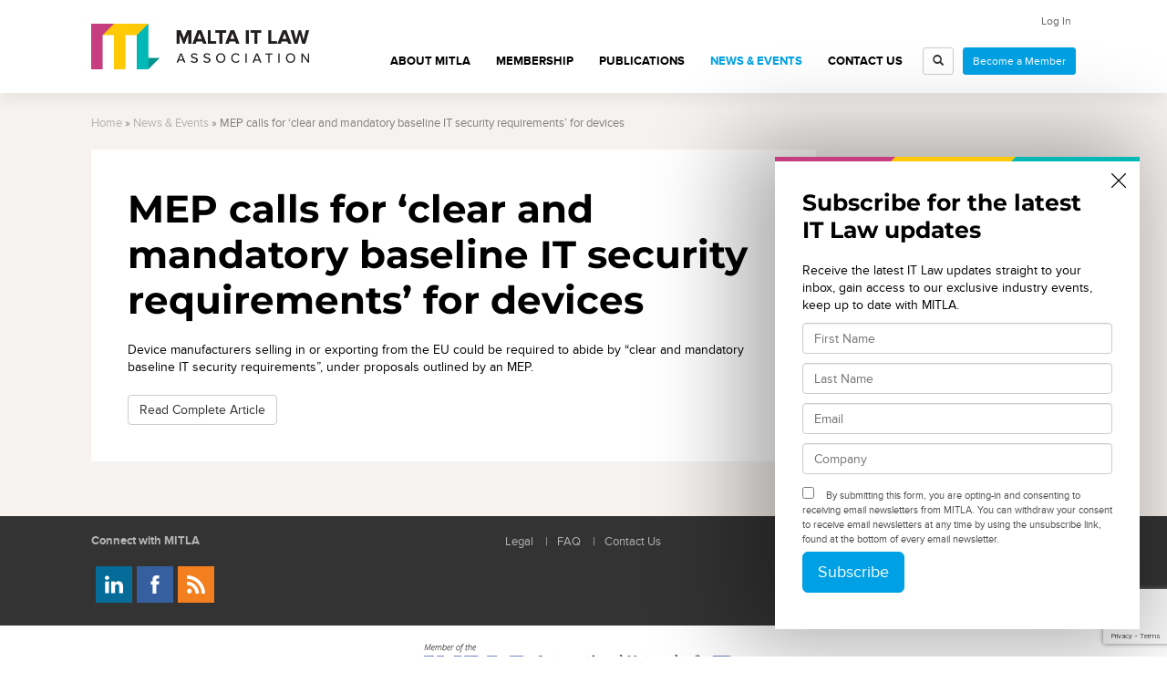

--- FILE ---
content_type: text/html; charset=UTF-8
request_url: https://www.mitla.org.mt/mep-calls-for-clear-and-mandatory-baseline-it-security-requirements-for-devices/
body_size: 9716
content:
<!DOCTYPE html>
<html           lang="en-US">
	<head>
		<meta charset="UTF-8">
		<meta name="viewport" content="width=device-width, initial-scale=1">
		<title>MEP calls for &#039;clear and mandatory baseline IT security requirements&#039; for devices - Malta IT Law Association</title>
		<meta name='robots' content='index, follow, max-image-preview:large, max-snippet:-1, max-video-preview:-1' />
	<style>img:is([sizes="auto" i], [sizes^="auto," i]) { contain-intrinsic-size: 3000px 1500px }</style>
	
	<!-- This site is optimized with the Yoast SEO plugin v26.4 - https://yoast.com/wordpress/plugins/seo/ -->
	<link rel="canonical" href="https://www.mitla.org.mt/mep-calls-for-clear-and-mandatory-baseline-it-security-requirements-for-devices/" />
	<meta property="og:locale" content="en_US" />
	<meta property="og:type" content="article" />
	<meta property="og:title" content="MEP calls for &#039;clear and mandatory baseline IT security requirements&#039; for devices - Malta IT Law Association" />
	<meta property="og:description" content="Device manufacturers selling in or exporting from the EU could be required to abide by &#8220;clear and mandatory baseline IT security requirements&#8221;, under proposals outlined by an MEP. Read Complete [&hellip;]" />
	<meta property="og:url" content="https://www.mitla.org.mt/mep-calls-for-clear-and-mandatory-baseline-it-security-requirements-for-devices/" />
	<meta property="og:site_name" content="Malta IT Law Association" />
	<meta property="article:published_time" content="2018-01-18T10:50:05+00:00" />
	<meta name="author" content="Daren Zammit" />
	<meta name="twitter:card" content="summary_large_image" />
	<meta name="twitter:label1" content="Written by" />
	<meta name="twitter:data1" content="Daren Zammit" />
	<script type="application/ld+json" class="yoast-schema-graph">{"@context":"https://schema.org","@graph":[{"@type":"WebPage","@id":"https://www.mitla.org.mt/mep-calls-for-clear-and-mandatory-baseline-it-security-requirements-for-devices/","url":"https://www.mitla.org.mt/mep-calls-for-clear-and-mandatory-baseline-it-security-requirements-for-devices/","name":"MEP calls for 'clear and mandatory baseline IT security requirements' for devices - Malta IT Law Association","isPartOf":{"@id":"https://www.mitla.org.mt/#website"},"datePublished":"2018-01-18T10:50:05+00:00","author":{"@id":"https://www.mitla.org.mt/#/schema/person/b5c7f22071c356657107aead8afc523d"},"breadcrumb":{"@id":"https://www.mitla.org.mt/mep-calls-for-clear-and-mandatory-baseline-it-security-requirements-for-devices/#breadcrumb"},"inLanguage":"en-US","potentialAction":[{"@type":"ReadAction","target":["https://www.mitla.org.mt/mep-calls-for-clear-and-mandatory-baseline-it-security-requirements-for-devices/"]}]},{"@type":"BreadcrumbList","@id":"https://www.mitla.org.mt/mep-calls-for-clear-and-mandatory-baseline-it-security-requirements-for-devices/#breadcrumb","itemListElement":[{"@type":"ListItem","position":1,"name":"Home","item":"https://www.mitla.org.mt/"},{"@type":"ListItem","position":2,"name":"News &#038; Events","item":"https://www.mitla.org.mt/news-events/"},{"@type":"ListItem","position":3,"name":"MEP calls for &#8216;clear and mandatory baseline IT security requirements&#8217; for devices"}]},{"@type":"WebSite","@id":"https://www.mitla.org.mt/#website","url":"https://www.mitla.org.mt/","name":"Malta IT Law Association","description":"","potentialAction":[{"@type":"SearchAction","target":{"@type":"EntryPoint","urlTemplate":"https://www.mitla.org.mt/?s={search_term_string}"},"query-input":{"@type":"PropertyValueSpecification","valueRequired":true,"valueName":"search_term_string"}}],"inLanguage":"en-US"},{"@type":"Person","@id":"https://www.mitla.org.mt/#/schema/person/b5c7f22071c356657107aead8afc523d","name":"Daren Zammit","image":{"@type":"ImageObject","inLanguage":"en-US","@id":"https://www.mitla.org.mt/#/schema/person/image/","url":"https://secure.gravatar.com/avatar/eecac48501d2812c6f57983d35298df2bbb321c7704fc5d4aa5e13709c19d9d6?s=96&d=mm&r=g","contentUrl":"https://secure.gravatar.com/avatar/eecac48501d2812c6f57983d35298df2bbb321c7704fc5d4aa5e13709c19d9d6?s=96&d=mm&r=g","caption":"Daren Zammit"}}]}</script>
	<!-- / Yoast SEO plugin. -->


<link rel='stylesheet' id='editor_plus-plugin-frontend-style-css' href='https://www.mitla.org.mt/wp-content/plugins/editorplus/dist/style-gutenberg-frontend-style.css?ver=696d30be441ef' type='text/css' media='' />
<style id='editor_plus-plugin-frontend-style-inline-css' type='text/css'>

    @font-face {
      font-family: 'eplus-icon';
      src: url('https://www.mitla.org.mt/wp-content/plugins/editorplus/extensions/icon-inserter/fonts/eplus-icon.eot?xs1351');
      src: url('https://www.mitla.org.mt/wp-content/plugins/editorplus/extensions/icon-inserter/fonts/eplus-icon.eot?xs1351#iefix')
          format('embedded-opentype'),
        url('https://www.mitla.org.mt/wp-content/plugins/editorplus/extensions/icon-inserter/fonts/eplus-icon.ttf?xs1351') format('truetype'),
        url('https://www.mitla.org.mt/wp-content/plugins/editorplus/extensions/icon-inserter/fonts/eplus-icon.woff?xs1351') format('woff'),
        url('https://www.mitla.org.mt/wp-content/plugins/editorplus/extensions/icon-inserter/fonts/eplus-icon.svg?xs1351#eplus-icon') format('svg');
      font-weight: normal;
      font-style: normal;
      font-display: block;
    }
</style>
<link rel='stylesheet' id='wp-block-library-css' href='https://www.mitla.org.mt/wp-includes/css/dist/block-library/style.min.css?ver=6.8.3' type='text/css' media='all' />
<style id='classic-theme-styles-inline-css' type='text/css'>
/*! This file is auto-generated */
.wp-block-button__link{color:#fff;background-color:#32373c;border-radius:9999px;box-shadow:none;text-decoration:none;padding:calc(.667em + 2px) calc(1.333em + 2px);font-size:1.125em}.wp-block-file__button{background:#32373c;color:#fff;text-decoration:none}
</style>
<style id='global-styles-inline-css' type='text/css'>
:root{--wp--preset--aspect-ratio--square: 1;--wp--preset--aspect-ratio--4-3: 4/3;--wp--preset--aspect-ratio--3-4: 3/4;--wp--preset--aspect-ratio--3-2: 3/2;--wp--preset--aspect-ratio--2-3: 2/3;--wp--preset--aspect-ratio--16-9: 16/9;--wp--preset--aspect-ratio--9-16: 9/16;--wp--preset--color--black: #000000;--wp--preset--color--cyan-bluish-gray: #abb8c3;--wp--preset--color--white: #ffffff;--wp--preset--color--pale-pink: #f78da7;--wp--preset--color--vivid-red: #cf2e2e;--wp--preset--color--luminous-vivid-orange: #ff6900;--wp--preset--color--luminous-vivid-amber: #fcb900;--wp--preset--color--light-green-cyan: #7bdcb5;--wp--preset--color--vivid-green-cyan: #00d084;--wp--preset--color--pale-cyan-blue: #8ed1fc;--wp--preset--color--vivid-cyan-blue: #0693e3;--wp--preset--color--vivid-purple: #9b51e0;--wp--preset--gradient--vivid-cyan-blue-to-vivid-purple: linear-gradient(135deg,rgba(6,147,227,1) 0%,rgb(155,81,224) 100%);--wp--preset--gradient--light-green-cyan-to-vivid-green-cyan: linear-gradient(135deg,rgb(122,220,180) 0%,rgb(0,208,130) 100%);--wp--preset--gradient--luminous-vivid-amber-to-luminous-vivid-orange: linear-gradient(135deg,rgba(252,185,0,1) 0%,rgba(255,105,0,1) 100%);--wp--preset--gradient--luminous-vivid-orange-to-vivid-red: linear-gradient(135deg,rgba(255,105,0,1) 0%,rgb(207,46,46) 100%);--wp--preset--gradient--very-light-gray-to-cyan-bluish-gray: linear-gradient(135deg,rgb(238,238,238) 0%,rgb(169,184,195) 100%);--wp--preset--gradient--cool-to-warm-spectrum: linear-gradient(135deg,rgb(74,234,220) 0%,rgb(151,120,209) 20%,rgb(207,42,186) 40%,rgb(238,44,130) 60%,rgb(251,105,98) 80%,rgb(254,248,76) 100%);--wp--preset--gradient--blush-light-purple: linear-gradient(135deg,rgb(255,206,236) 0%,rgb(152,150,240) 100%);--wp--preset--gradient--blush-bordeaux: linear-gradient(135deg,rgb(254,205,165) 0%,rgb(254,45,45) 50%,rgb(107,0,62) 100%);--wp--preset--gradient--luminous-dusk: linear-gradient(135deg,rgb(255,203,112) 0%,rgb(199,81,192) 50%,rgb(65,88,208) 100%);--wp--preset--gradient--pale-ocean: linear-gradient(135deg,rgb(255,245,203) 0%,rgb(182,227,212) 50%,rgb(51,167,181) 100%);--wp--preset--gradient--electric-grass: linear-gradient(135deg,rgb(202,248,128) 0%,rgb(113,206,126) 100%);--wp--preset--gradient--midnight: linear-gradient(135deg,rgb(2,3,129) 0%,rgb(40,116,252) 100%);--wp--preset--font-size--small: 13px;--wp--preset--font-size--medium: 20px;--wp--preset--font-size--large: 36px;--wp--preset--font-size--x-large: 42px;--wp--preset--spacing--20: 0.44rem;--wp--preset--spacing--30: 0.67rem;--wp--preset--spacing--40: 1rem;--wp--preset--spacing--50: 1.5rem;--wp--preset--spacing--60: 2.25rem;--wp--preset--spacing--70: 3.38rem;--wp--preset--spacing--80: 5.06rem;--wp--preset--shadow--natural: 6px 6px 9px rgba(0, 0, 0, 0.2);--wp--preset--shadow--deep: 12px 12px 50px rgba(0, 0, 0, 0.4);--wp--preset--shadow--sharp: 6px 6px 0px rgba(0, 0, 0, 0.2);--wp--preset--shadow--outlined: 6px 6px 0px -3px rgba(255, 255, 255, 1), 6px 6px rgba(0, 0, 0, 1);--wp--preset--shadow--crisp: 6px 6px 0px rgba(0, 0, 0, 1);}:where(.is-layout-flex){gap: 0.5em;}:where(.is-layout-grid){gap: 0.5em;}body .is-layout-flex{display: flex;}.is-layout-flex{flex-wrap: wrap;align-items: center;}.is-layout-flex > :is(*, div){margin: 0;}body .is-layout-grid{display: grid;}.is-layout-grid > :is(*, div){margin: 0;}:where(.wp-block-columns.is-layout-flex){gap: 2em;}:where(.wp-block-columns.is-layout-grid){gap: 2em;}:where(.wp-block-post-template.is-layout-flex){gap: 1.25em;}:where(.wp-block-post-template.is-layout-grid){gap: 1.25em;}.has-black-color{color: var(--wp--preset--color--black) !important;}.has-cyan-bluish-gray-color{color: var(--wp--preset--color--cyan-bluish-gray) !important;}.has-white-color{color: var(--wp--preset--color--white) !important;}.has-pale-pink-color{color: var(--wp--preset--color--pale-pink) !important;}.has-vivid-red-color{color: var(--wp--preset--color--vivid-red) !important;}.has-luminous-vivid-orange-color{color: var(--wp--preset--color--luminous-vivid-orange) !important;}.has-luminous-vivid-amber-color{color: var(--wp--preset--color--luminous-vivid-amber) !important;}.has-light-green-cyan-color{color: var(--wp--preset--color--light-green-cyan) !important;}.has-vivid-green-cyan-color{color: var(--wp--preset--color--vivid-green-cyan) !important;}.has-pale-cyan-blue-color{color: var(--wp--preset--color--pale-cyan-blue) !important;}.has-vivid-cyan-blue-color{color: var(--wp--preset--color--vivid-cyan-blue) !important;}.has-vivid-purple-color{color: var(--wp--preset--color--vivid-purple) !important;}.has-black-background-color{background-color: var(--wp--preset--color--black) !important;}.has-cyan-bluish-gray-background-color{background-color: var(--wp--preset--color--cyan-bluish-gray) !important;}.has-white-background-color{background-color: var(--wp--preset--color--white) !important;}.has-pale-pink-background-color{background-color: var(--wp--preset--color--pale-pink) !important;}.has-vivid-red-background-color{background-color: var(--wp--preset--color--vivid-red) !important;}.has-luminous-vivid-orange-background-color{background-color: var(--wp--preset--color--luminous-vivid-orange) !important;}.has-luminous-vivid-amber-background-color{background-color: var(--wp--preset--color--luminous-vivid-amber) !important;}.has-light-green-cyan-background-color{background-color: var(--wp--preset--color--light-green-cyan) !important;}.has-vivid-green-cyan-background-color{background-color: var(--wp--preset--color--vivid-green-cyan) !important;}.has-pale-cyan-blue-background-color{background-color: var(--wp--preset--color--pale-cyan-blue) !important;}.has-vivid-cyan-blue-background-color{background-color: var(--wp--preset--color--vivid-cyan-blue) !important;}.has-vivid-purple-background-color{background-color: var(--wp--preset--color--vivid-purple) !important;}.has-black-border-color{border-color: var(--wp--preset--color--black) !important;}.has-cyan-bluish-gray-border-color{border-color: var(--wp--preset--color--cyan-bluish-gray) !important;}.has-white-border-color{border-color: var(--wp--preset--color--white) !important;}.has-pale-pink-border-color{border-color: var(--wp--preset--color--pale-pink) !important;}.has-vivid-red-border-color{border-color: var(--wp--preset--color--vivid-red) !important;}.has-luminous-vivid-orange-border-color{border-color: var(--wp--preset--color--luminous-vivid-orange) !important;}.has-luminous-vivid-amber-border-color{border-color: var(--wp--preset--color--luminous-vivid-amber) !important;}.has-light-green-cyan-border-color{border-color: var(--wp--preset--color--light-green-cyan) !important;}.has-vivid-green-cyan-border-color{border-color: var(--wp--preset--color--vivid-green-cyan) !important;}.has-pale-cyan-blue-border-color{border-color: var(--wp--preset--color--pale-cyan-blue) !important;}.has-vivid-cyan-blue-border-color{border-color: var(--wp--preset--color--vivid-cyan-blue) !important;}.has-vivid-purple-border-color{border-color: var(--wp--preset--color--vivid-purple) !important;}.has-vivid-cyan-blue-to-vivid-purple-gradient-background{background: var(--wp--preset--gradient--vivid-cyan-blue-to-vivid-purple) !important;}.has-light-green-cyan-to-vivid-green-cyan-gradient-background{background: var(--wp--preset--gradient--light-green-cyan-to-vivid-green-cyan) !important;}.has-luminous-vivid-amber-to-luminous-vivid-orange-gradient-background{background: var(--wp--preset--gradient--luminous-vivid-amber-to-luminous-vivid-orange) !important;}.has-luminous-vivid-orange-to-vivid-red-gradient-background{background: var(--wp--preset--gradient--luminous-vivid-orange-to-vivid-red) !important;}.has-very-light-gray-to-cyan-bluish-gray-gradient-background{background: var(--wp--preset--gradient--very-light-gray-to-cyan-bluish-gray) !important;}.has-cool-to-warm-spectrum-gradient-background{background: var(--wp--preset--gradient--cool-to-warm-spectrum) !important;}.has-blush-light-purple-gradient-background{background: var(--wp--preset--gradient--blush-light-purple) !important;}.has-blush-bordeaux-gradient-background{background: var(--wp--preset--gradient--blush-bordeaux) !important;}.has-luminous-dusk-gradient-background{background: var(--wp--preset--gradient--luminous-dusk) !important;}.has-pale-ocean-gradient-background{background: var(--wp--preset--gradient--pale-ocean) !important;}.has-electric-grass-gradient-background{background: var(--wp--preset--gradient--electric-grass) !important;}.has-midnight-gradient-background{background: var(--wp--preset--gradient--midnight) !important;}.has-small-font-size{font-size: var(--wp--preset--font-size--small) !important;}.has-medium-font-size{font-size: var(--wp--preset--font-size--medium) !important;}.has-large-font-size{font-size: var(--wp--preset--font-size--large) !important;}.has-x-large-font-size{font-size: var(--wp--preset--font-size--x-large) !important;}
:where(.wp-block-post-template.is-layout-flex){gap: 1.25em;}:where(.wp-block-post-template.is-layout-grid){gap: 1.25em;}
:where(.wp-block-columns.is-layout-flex){gap: 2em;}:where(.wp-block-columns.is-layout-grid){gap: 2em;}
:root :where(.wp-block-pullquote){font-size: 1.5em;line-height: 1.6;}
</style>
<link rel='stylesheet' id='contact-form-7-css' href='https://www.mitla.org.mt/wp-content/plugins/contact-form-7/includes/css/styles.css?ver=6.1.3' type='text/css' media='all' />
<link rel='stylesheet' id='pmpro_frontend_base-css' href='https://www.mitla.org.mt/wp-content/plugins/paid-memberships-pro/css/frontend/base.css?ver=3.6.2' type='text/css' media='all' />
<link rel='stylesheet' id='pmpro_frontend_variation_1-css' href='https://www.mitla.org.mt/wp-content/plugins/paid-memberships-pro/css/frontend/variation_1.css?ver=3.6.2' type='text/css' media='all' />
<link rel='stylesheet' id='pmpro-member-directory-styles-css' href='https://www.mitla.org.mt/wp-content/plugins/pmpro-member-directory/css/pmpro-member-directory.css?ver=2.1.2' type='text/css' media='all' />
<style id='pmpro-member-directory-styles-inline-css' type='text/css'>
#wpadminbar #wp-admin-bar-pmpromd-edit-member .ab-item:before { content: "\f110"; top: 3px; }
</style>
<link rel='stylesheet' id='woocommerce-layout-css' href='https://www.mitla.org.mt/wp-content/plugins/woocommerce/assets/css/woocommerce-layout.css?ver=10.3.7' type='text/css' media='all' />
<link rel='stylesheet' id='woocommerce-smallscreen-css' href='https://www.mitla.org.mt/wp-content/plugins/woocommerce/assets/css/woocommerce-smallscreen.css?ver=10.3.7' type='text/css' media='only screen and (max-width: 768px)' />
<link rel='stylesheet' id='woocommerce-general-css' href='https://www.mitla.org.mt/wp-content/plugins/woocommerce/assets/css/woocommerce.css?ver=10.3.7' type='text/css' media='all' />
<style id='woocommerce-inline-inline-css' type='text/css'>
.woocommerce form .form-row .required { visibility: visible; }
</style>
<link rel='stylesheet' id='brands-styles-css' href='https://www.mitla.org.mt/wp-content/plugins/woocommerce/assets/css/brands.css?ver=10.3.7' type='text/css' media='all' />
<link rel='stylesheet' id='fancybox-css' href='https://www.mitla.org.mt/wp-content/themes/mitla/js/fancybox/jquery.fancybox.css?ver=6.8.3' type='text/css' media='all' />
<link rel='stylesheet' id='mitla-css' href='https://www.mitla.org.mt/wp-content/themes/mitla/style.css?ver=1768763581' type='text/css' media='all' />
<style id='mitla-inline-css' type='text/css'>

			body.pmpro-addon-has-access #pmpro_form{
				display:none;
			}
		
</style>
<script type="text/javascript" src="https://www.mitla.org.mt/wp-includes/js/jquery/jquery.min.js?ver=3.7.1" id="jquery-core-js"></script>
<script type="text/javascript" src="https://www.mitla.org.mt/wp-content/plugins/pmpro-member-directory/includes/google-maps/js/extras.js?ver=2.1.2" id="pmpro-directory-maps-extra-scripts-js" defer></script>
<script type="text/javascript" src="https://www.mitla.org.mt/wp-content/plugins/woocommerce/assets/js/jquery-blockui/jquery.blockUI.min.js?ver=2.7.0-wc.10.3.7" id="wc-jquery-blockui-js" defer data-wp-strategy="defer"></script>
<script type="text/javascript" src="https://www.mitla.org.mt/wp-content/plugins/woocommerce/assets/js/js-cookie/js.cookie.min.js?ver=2.1.4-wc.10.3.7" id="wc-js-cookie-js" defer data-wp-strategy="defer"></script>
<script type="text/javascript" id="woocommerce-js-extra">
/* <![CDATA[ */
var woocommerce_params = {"ajax_url":"\/wp-admin\/admin-ajax.php","wc_ajax_url":"\/?wc-ajax=%%endpoint%%","i18n_password_show":"Show password","i18n_password_hide":"Hide password"};
/* ]]> */
</script>
<script type="text/javascript" src="https://www.mitla.org.mt/wp-content/plugins/woocommerce/assets/js/frontend/woocommerce.min.js?ver=10.3.7" id="woocommerce-js" defer data-wp-strategy="defer"></script>
<script type="text/javascript" src="https://www.mitla.org.mt/wp-content/themes/mitla/js/fancybox/jquery.fancybox.pack.js?ver=6.8.3" id="fancybox-js" defer></script>
<script type="text/javascript" id="mitla-js-extra">
/* <![CDATA[ */
var mitla = {"ajax_url":"https:\/\/www.mitla.org.mt\/wp-admin\/admin-ajax.php","show_popup":"1"};
/* ]]> */
</script>
<script type="text/javascript" src="https://www.mitla.org.mt/wp-content/themes/mitla/js/theme-min.js?ver=1768763581" id="mitla-js" defer></script>
<style id="pmpro_colors">:root {
	--pmpro--color--base: #ffffff;
	--pmpro--color--contrast: #222222;
	--pmpro--color--accent: #0c3d54;
	--pmpro--color--accent--variation: hsl( 199,75%,28.5% );
	--pmpro--color--border--variation: hsl( 0,0%,91% );
}</style><script async src="https://www.mitla.org.mt/wp-content/uploads/perfmatters/gtagv4.js?id=G-4XH1WH96MS"></script><script>window.dataLayer = window.dataLayer || [];function gtag(){dataLayer.push(arguments);}gtag("js", new Date());gtag("config", "G-4XH1WH96MS");</script><link href="[data-uri]" rel="icon" type="image/x-icon" />	<noscript><style>.woocommerce-product-gallery{ opacity: 1 !important; }</style></noscript>
			<style type="text/css" id="wp-custom-css">
			.webinar-code .pmpro_level_discount_applied{
	display: none;
}

.wp-block-buttons>.wp-block-button:has(.btn-block){
	display: block;
}


.page-id-31031 .pmpro-addon-membership-levels-student-membership{
	display:none;
}

#pmpropdf-notice-error{
	display:none;
}		</style>
				<!--[if lt IE 9]>
		<script src="https://www.mitla.org.mt/wp-content/themes/mitla/js/html5shiv.js" type="text/javascript"></script>
		<script src="https://www.mitla.org.mt/wp-content/themes/mitla/js/respond.min.js" type="text/javascript"></script>
		<![endif]-->
		<script type="text/javascript" src="//s7.addthis.com/js/300/addthis_widget.js#pubid=ra-541aaab40f469546" defer></script>
		<!-- Hotjar Tracking Code for https://www.mitla.org.mt -->
		<script>
		(function(h,o,t,j,a,r){
		h.hj=h.hj||function(){(h.hj.q=h.hj.q||[]).push(arguments)};
		h._hjSettings={hjid:733385,hjsv:6};
		a=o.getElementsByTagName('head')[0];
		r=o.createElement('script');r.async=1;
		r.src=t+h._hjSettings.hjid+j+h._hjSettings.hjsv;
		a.appendChild(r);
		})(window,document,'https://static.hotjar.com/c/hotjar-','.js?sv=');
		</script>
	</head>
	<body class="pmpro-variation_1 wp-singular post-template-default single single-post postid-22585 single-format-standard wp-theme-mitla theme-mitla pmpro-body-has-access woocommerce-no-js eplus_styles">
		<div id="wrap" class="push">
			<header id="header">
				<div class="container">
					<div class="col-sm-12" style="margin-bottom:0;">
						<div class="header-container">
							<div class="header-logo">
								<a href="https://www.mitla.org.mt"><img src="https://www.mitla.org.mt/wp-content/themes/mitla/img/logo.png" alt=""></a>
							</div>
							<div class="header-content">
								<ul class="top-nav">
									<!--<li>Subscribe to Mailing list</li>-->
																		<li><a href="https://www.mitla.org.mt/login">Log In</a></li>
																	</ul>
								<div class="header-nav">
									<nav class="main-navigation" id="main-navigation" role="navigation">
										<ul id="menu-main-menu" class="menu"><li id="menu-item-22" class="menu-item menu-item-type-post_type menu-item-object-page menu-item-has-children menu-item-22"><a href="https://www.mitla.org.mt/about/">About MITLA</a>
<ul class="sub-menu">
	<li id="menu-item-406" class="menu-item menu-item-type-post_type menu-item-object-page menu-item-406"><a href="https://www.mitla.org.mt/about/executive-committee/">Executive Committee</a></li>
	<li id="menu-item-324" class="menu-item menu-item-type-post_type menu-item-object-page menu-item-324"><a href="https://www.mitla.org.mt/about/committees/">Committees</a></li>
	<li id="menu-item-613" class="menu-item menu-item-type-post_type menu-item-object-page menu-item-613"><a href="https://www.mitla.org.mt/about/founding-members/">Founding Members</a></li>
	<li id="menu-item-34666" class="menu-item menu-item-type-post_type menu-item-object-page menu-item-34666"><a href="https://www.mitla.org.mt/members/">Members List</a></li>
	<li id="menu-item-28214" class="menu-item menu-item-type-post_type menu-item-object-page menu-item-28214"><a href="https://www.mitla.org.mt/about/our-partners/">Partners</a></li>
	<li id="menu-item-325" class="menu-item menu-item-type-post_type menu-item-object-page menu-item-325"><a href="https://www.mitla.org.mt/about/sponsors/">Sponsors</a></li>
	<li id="menu-item-32421" class="menu-item menu-item-type-post_type menu-item-object-page menu-item-32421"><a href="https://www.mitla.org.mt/gep/">Gender Equality Plan (GEP)</a></li>
</ul>
</li>
<li id="menu-item-21" class="menu-item menu-item-type-post_type menu-item-object-page menu-item-21"><a href="https://www.mitla.org.mt/membership/">Membership</a></li>
<li id="menu-item-312" class="menu-item menu-item-type-custom menu-item-object-custom menu-item-312"><a href="http://www.mitla.org.mt/publications/">Publications</a></li>
<li id="menu-item-19" class="menu-item menu-item-type-post_type menu-item-object-page current_page_parent menu-item-has-children menu-item-19"><a href="https://www.mitla.org.mt/news-events/">News &#038; Events</a>
<ul class="sub-menu">
	<li id="menu-item-35809" class="menu-item menu-item-type-post_type menu-item-object-page menu-item-35809"><a href="https://www.mitla.org.mt/mitla-2025-annual-conference/">MITLA 2025 Annual Conference</a></li>
	<li id="menu-item-35716" class="menu-item menu-item-type-post_type menu-item-object-page menu-item-35716"><a href="https://www.mitla.org.mt/ip-in-gaming/">IP in Gaming</a></li>
	<li id="menu-item-31117" class="menu-item menu-item-type-post_type menu-item-object-page menu-item-31117"><a href="https://www.mitla.org.mt/digital-challenges-and-law/">Digital Challenges &#038; Law 2024 MITLA ANNUAL CONFERENCE</a></li>
	<li id="menu-item-30668" class="menu-item menu-item-type-post_type menu-item-object-page menu-item-30668"><a href="https://www.mitla.org.mt/how-ai-will-evolve-in-2024/">AI in 2024 Event</a></li>
	<li id="menu-item-29317" class="menu-item menu-item-type-post_type menu-item-object-page menu-item-29317"><a href="https://www.mitla.org.mt/digital-safeguards/">Digital Safeguards &#8211; 2023 MITLA ANNUAL CONFERENCE</a></li>
	<li id="menu-item-28956" class="menu-item menu-item-type-post_type menu-item-object-page menu-item-28956"><a href="https://www.mitla.org.mt/counters-first-public-webinar/">CounteR’s 2022 Webinar</a></li>
	<li id="menu-item-27738" class="menu-item menu-item-type-post_type menu-item-object-page menu-item-27738"><a href="https://www.mitla.org.mt/consent-management-webinar/">Consent Management Webinar</a></li>
	<li id="menu-item-27158" class="menu-item menu-item-type-custom menu-item-object-custom menu-item-27158"><a href="https://www.eventbrite.com/e/webinar-right-to-disconnect-tickets-142873012025">Right to Disconnect &#8211; Webinar</a></li>
	<li id="menu-item-26405" class="menu-item menu-item-type-post_type menu-item-object-page menu-item-26405"><a href="https://www.mitla.org.mt/red-alert-project/">Red-Alert Project</a></li>
	<li id="menu-item-22947" class="menu-item menu-item-type-post_type menu-item-object-page menu-item-22947"><a href="https://www.mitla.org.mt/gdpr-conference/">GDPR Conference</a></li>
	<li id="menu-item-4103" class="menu-item menu-item-type-post_type menu-item-object-page menu-item-4103"><a href="https://www.mitla.org.mt/cybercrime-conference/">Cybercrime Conference</a></li>
	<li id="menu-item-3047" class="menu-item menu-item-type-post_type menu-item-object-page menu-item-3047"><a href="https://www.mitla.org.mt/cloud-computing-law-malta/">Cloud Computing Law</a></li>
	<li id="menu-item-3030" class="menu-item menu-item-type-post_type menu-item-object-post menu-item-3030"><a href="https://www.mitla.org.mt/isaca-mitla/">The Digital Economy</a></li>
	<li id="menu-item-3032" class="menu-item menu-item-type-post_type menu-item-object-page menu-item-3032"><a href="https://www.mitla.org.mt/employment-law/">Social Media and Employment</a></li>
	<li id="menu-item-3033" class="menu-item menu-item-type-post_type menu-item-object-page menu-item-3033"><a href="https://www.mitla.org.mt/conference/">Data Protection at a crossroads</a></li>
</ul>
</li>
<li id="menu-item-18" class="menu-item menu-item-type-post_type menu-item-object-page menu-item-18"><a href="https://www.mitla.org.mt/contact-us/">Contact Us</a></li>
</ul>										<a href="#sidemenu" class="simple-menu btn btn-sm btn-primary">MENU</a>
									</nav>
									<div id="header-search">
										<form action="https://www.mitla.org.mt" class="header-search" id="header-search-form">
											<input type="text" name="s" placeholder="Search site..." class="search-input" id="header-search-input">
											<button id="search-button"><span class="glyphicon glyphicon-search"></span></button>
										</form>
									</div>
																		<span class="joinus">
										<a href="https://www.mitla.org.mt/membership" class="btn btn-sm btn-primary hidden-md">Become a Member</a>
									</span>
																	</div>

							</div>
						</div>
					</div>
				</div>
			</header>
			<div id="main">
<div class="section">

	<div class="container">

					<div class="col-md-12 breadcrumbs">
				<div id="breadcrumbs"><span><span><a href="https://www.mitla.org.mt/">Home</a></span> » <span><a href="https://www.mitla.org.mt/news-events/">News &#038; Events</a></span> » <span class="breadcrumb_last" aria-current="page">MEP calls for &#8216;clear and mandatory baseline IT security requirements&#8217; for devices</span></span></div>			</div>
		
		<div class="col-md-9">

			
				
					<article id="post-22585" class="post">
	<div class="post-inner">
		<h1 class="entry-title">MEP calls for &#8216;clear and mandatory baseline IT security requirements&#8217; for devices</h1>
		<p>Device manufacturers selling in or exporting from the EU could be required to abide by &#8220;clear and mandatory baseline IT security requirements&#8221;, under proposals outlined by an MEP.</p>
<p><a href="https://www.out-law.com/en/articles/2018/january/mep-calls-for-clear-and-mandatory-baseline-it-security-requirements-for-devices/" target="_blank" class="btn btn-default">Read Complete Article</a></p>
	</div>
</article><!-- #post-## -->
				
			
		</div>

		<div class="col-md-3">

			
		</div>

	</div>

</div>


		</div>

	<footer id="footer">
		<div class="container">
			
			<div class="col-md-4 col-md-push-4">
				<ul id="menu-footer" class="menu"><li id="menu-item-23" class="menu-item menu-item-type-post_type menu-item-object-page menu-item-23"><span class="sep">|</span><a href="https://www.mitla.org.mt/legal/">Legal</a></li>
<li id="menu-item-1364" class="menu-item menu-item-type-post_type menu-item-object-page menu-item-1364"><span class="sep">|</span><a href="https://www.mitla.org.mt/faq/">FAQ</a></li>
<li id="menu-item-24" class="menu-item menu-item-type-post_type menu-item-object-page menu-item-24"><span class="sep">|</span><a href="https://www.mitla.org.mt/contact-us/">Contact Us</a></li>
</ul>			</div>
			<div class="col-md-4 col-md-pull-4 col-sm-6 connect">
				<h6>Connect with MITLA</h6>
								<ul class="social-media-lg">
																	<li><a href="https://www.linkedin.com/company/5285390" target="_blank" class="linkedin" title="Follow us on LinkedIn">Follow us on LinkedIn</a></li>
												<li><a href="https://www.facebook.com/maltaitlawassociation" target="_blank" class="facebook" title="Follow us on Facebook">Follow us on Facebook</a></li>
																<li><a href="https://www.mitla.org.mt/feed/rss/" class="rss">Rss</a></li>
				</ul>
			</div>
			<div class="col-md-4 col-sm-6 sponsors">
				<h6>Site Sponsors:</h6>
				<a href="http://www.bmit.com.mt" class="sponsor bmit" target="_blank">BMIT</a>
				<a href="http://www.icon.com.mt" class="sponsor icon" target="_blank">ICON</a>
			</div>
		</div>
	</footer>

	<div style="padding:20px;">
		<img src="https://www.mitla.org.mt/wp-content/themes/mitla/img/INPLP_logo-2025.png" alt="MITLA is a member of the INPLP" style="display: block; margin:0px auto; max-width:350px;">
	</div>

	</div>

	<nav id="sidemenu" class="side-panel" role="navigation">
		<a href="#sidemenu" class="simple-menu btn btn-lg btn-block"><i class="glyphicon glyphicon-remove"></i></a>
	    <ul id="menu-main-menu-1" class="menu"><li class="menu-item menu-item-type-post_type menu-item-object-page menu-item-has-children menu-item-22"><a href="https://www.mitla.org.mt/about/">About MITLA</a>
<ul class="sub-menu">
	<li class="menu-item menu-item-type-post_type menu-item-object-page menu-item-406"><a href="https://www.mitla.org.mt/about/executive-committee/">Executive Committee</a></li>
	<li class="menu-item menu-item-type-post_type menu-item-object-page menu-item-324"><a href="https://www.mitla.org.mt/about/committees/">Committees</a></li>
	<li class="menu-item menu-item-type-post_type menu-item-object-page menu-item-613"><a href="https://www.mitla.org.mt/about/founding-members/">Founding Members</a></li>
	<li class="menu-item menu-item-type-post_type menu-item-object-page menu-item-34666"><a href="https://www.mitla.org.mt/members/">Members List</a></li>
	<li class="menu-item menu-item-type-post_type menu-item-object-page menu-item-28214"><a href="https://www.mitla.org.mt/about/our-partners/">Partners</a></li>
	<li class="menu-item menu-item-type-post_type menu-item-object-page menu-item-325"><a href="https://www.mitla.org.mt/about/sponsors/">Sponsors</a></li>
	<li class="menu-item menu-item-type-post_type menu-item-object-page menu-item-32421"><a href="https://www.mitla.org.mt/gep/">Gender Equality Plan (GEP)</a></li>
</ul>
</li>
<li class="menu-item menu-item-type-post_type menu-item-object-page menu-item-21"><a href="https://www.mitla.org.mt/membership/">Membership</a></li>
<li class="menu-item menu-item-type-custom menu-item-object-custom menu-item-312"><a href="http://www.mitla.org.mt/publications/">Publications</a></li>
<li class="menu-item menu-item-type-post_type menu-item-object-page current_page_parent menu-item-has-children menu-item-19"><a href="https://www.mitla.org.mt/news-events/">News &#038; Events</a>
<ul class="sub-menu">
	<li class="menu-item menu-item-type-post_type menu-item-object-page menu-item-35809"><a href="https://www.mitla.org.mt/mitla-2025-annual-conference/">MITLA 2025 Annual Conference</a></li>
	<li class="menu-item menu-item-type-post_type menu-item-object-page menu-item-35716"><a href="https://www.mitla.org.mt/ip-in-gaming/">IP in Gaming</a></li>
	<li class="menu-item menu-item-type-post_type menu-item-object-page menu-item-31117"><a href="https://www.mitla.org.mt/digital-challenges-and-law/">Digital Challenges &#038; Law 2024 MITLA ANNUAL CONFERENCE</a></li>
	<li class="menu-item menu-item-type-post_type menu-item-object-page menu-item-30668"><a href="https://www.mitla.org.mt/how-ai-will-evolve-in-2024/">AI in 2024 Event</a></li>
	<li class="menu-item menu-item-type-post_type menu-item-object-page menu-item-29317"><a href="https://www.mitla.org.mt/digital-safeguards/">Digital Safeguards &#8211; 2023 MITLA ANNUAL CONFERENCE</a></li>
	<li class="menu-item menu-item-type-post_type menu-item-object-page menu-item-28956"><a href="https://www.mitla.org.mt/counters-first-public-webinar/">CounteR’s 2022 Webinar</a></li>
	<li class="menu-item menu-item-type-post_type menu-item-object-page menu-item-27738"><a href="https://www.mitla.org.mt/consent-management-webinar/">Consent Management Webinar</a></li>
	<li class="menu-item menu-item-type-custom menu-item-object-custom menu-item-27158"><a href="https://www.eventbrite.com/e/webinar-right-to-disconnect-tickets-142873012025">Right to Disconnect &#8211; Webinar</a></li>
	<li class="menu-item menu-item-type-post_type menu-item-object-page menu-item-26405"><a href="https://www.mitla.org.mt/red-alert-project/">Red-Alert Project</a></li>
	<li class="menu-item menu-item-type-post_type menu-item-object-page menu-item-22947"><a href="https://www.mitla.org.mt/gdpr-conference/">GDPR Conference</a></li>
	<li class="menu-item menu-item-type-post_type menu-item-object-page menu-item-4103"><a href="https://www.mitla.org.mt/cybercrime-conference/">Cybercrime Conference</a></li>
	<li class="menu-item menu-item-type-post_type menu-item-object-page menu-item-3047"><a href="https://www.mitla.org.mt/cloud-computing-law-malta/">Cloud Computing Law</a></li>
	<li class="menu-item menu-item-type-post_type menu-item-object-post menu-item-3030"><a href="https://www.mitla.org.mt/isaca-mitla/">The Digital Economy</a></li>
	<li class="menu-item menu-item-type-post_type menu-item-object-page menu-item-3032"><a href="https://www.mitla.org.mt/employment-law/">Social Media and Employment</a></li>
	<li class="menu-item menu-item-type-post_type menu-item-object-page menu-item-3033"><a href="https://www.mitla.org.mt/conference/">Data Protection at a crossroads</a></li>
</ul>
</li>
<li class="menu-item menu-item-type-post_type menu-item-object-page menu-item-18"><a href="https://www.mitla.org.mt/contact-us/">Contact Us</a></li>
</ul>	</nav>

<div class="panel-newsletter" id="panel-newsletter">
	<div class="top-border"></div>
	<div class="inner-panel">
		
<div class="wpcf7 no-js" id="wpcf7-f28217-o1" lang="en-US" dir="ltr" data-wpcf7-id="28217">
<div class="screen-reader-response"><p role="status" aria-live="polite" aria-atomic="true"></p> <ul></ul></div>
<form action="/mep-calls-for-clear-and-mandatory-baseline-it-security-requirements-for-devices/#wpcf7-f28217-o1" method="post" class="wpcf7-form init" aria-label="Contact form" novalidate="novalidate" data-status="init">
<fieldset class="hidden-fields-container"><input type="hidden" name="_wpcf7" value="28217" /><input type="hidden" name="_wpcf7_version" value="6.1.3" /><input type="hidden" name="_wpcf7_locale" value="en_US" /><input type="hidden" name="_wpcf7_unit_tag" value="wpcf7-f28217-o1" /><input type="hidden" name="_wpcf7_container_post" value="0" /><input type="hidden" name="_wpcf7_posted_data_hash" value="" /><input type="hidden" name="_wpcf7dtx_version" value="5.0.3" /><input type="hidden" name="_wpcf7_recaptcha_response" value="" />
</fieldset>
<h3>Subscribe for the latest<br/>IT Law updates</h3>
<p>Receive the latest IT Law updates straight to your inbox, gain access to our exclusive industry events, keep up to date with MITLA.</p>
<p><label class="sr-only">First Name</label><span class="wpcf7-form-control-wrap" data-name="first-name"><input size="40" maxlength="400" class="wpcf7-form-control wpcf7-text wpcf7-validates-as-required" aria-required="true" aria-invalid="false" placeholder="First Name" value="" type="text" name="first-name" /></span></p>
<p><label class="sr-only">Last Name</label><span class="wpcf7-form-control-wrap" data-name="last-name"><input size="40" maxlength="400" class="wpcf7-form-control wpcf7-text wpcf7-validates-as-required" aria-required="true" aria-invalid="false" placeholder="Last Name" value="" type="text" name="last-name" /></span></p>
<p><label class="sr-only">Email</label><span class="wpcf7-form-control-wrap" data-name="email"><input size="40" maxlength="400" class="wpcf7-form-control wpcf7-email wpcf7-validates-as-required wpcf7-text wpcf7-validates-as-email" aria-required="true" aria-invalid="false" placeholder="Email" value="" type="email" name="email" /></span></p>
<p><label class="sr-only">Company</label><span class="wpcf7-form-control-wrap" data-name="company"><input size="40" maxlength="400" class="wpcf7-form-control wpcf7-text" aria-invalid="false" placeholder="Company" value="" type="text" name="company" /></span></p>
<span class="wpcf7-form-control-wrap" data-name="acceptance"><span class="wpcf7-form-control wpcf7-acceptance"><span class="wpcf7-list-item"><label><input type="checkbox" name="acceptance" value="1" aria-invalid="false" /><span class="wpcf7-list-item-label">By submitting this form, you are opting-in and consenting to receiving email newsletters from MITLA. You can withdraw your consent to receive email newsletters at any time by using the unsubscribe link, found at the bottom of every email newsletter.</span></label></span></span></span>
<div class="wpcf7-response-output" aria-hidden="true"></div>
<p><input class="wpcf7-form-control wpcf7-submit has-spinner btn btn-lg btn-primary" type="submit" value="Subscribe" /></p>
</form>
</div>
	</div>
	<div class="close" id="panel-newsletter-close"><svg xmlns="http://www.w3.org/2000/svg" viewBox="0 0 512.001 512.001"><path d="M284.286 256.002L506.143 34.144c7.811-7.811 7.811-20.475 0-28.285-7.811-7.81-20.475-7.811-28.285 0L256 227.717 34.143 5.859c-7.811-7.811-20.475-7.811-28.285 0-7.81 7.811-7.811 20.475 0 28.285l221.857 221.857L5.858 477.859c-7.811 7.811-7.811 20.475 0 28.285a19.938 19.938 0 0014.143 5.857 19.94 19.94 0 0014.143-5.857L256 284.287l221.857 221.857c3.905 3.905 9.024 5.857 14.143 5.857s10.237-1.952 14.143-5.857c7.811-7.811 7.811-20.475 0-28.285L284.286 256.002z"/></svg></div>
</div>
<script type="speculationrules">
{"prefetch":[{"source":"document","where":{"and":[{"href_matches":"\/*"},{"not":{"href_matches":["\/wp-*.php","\/wp-admin\/*","\/wp-content\/uploads\/*","\/wp-content\/*","\/wp-content\/plugins\/*","\/wp-content\/themes\/mitla\/*","\/*\\?(.+)"]}},{"not":{"selector_matches":"a[rel~=\"nofollow\"]"}},{"not":{"selector_matches":".no-prefetch, .no-prefetch a"}}]},"eagerness":"conservative"}]}
</script>
		<!-- Memberships powered by Paid Memberships Pro v3.6.2. -->
	<script type="text/javascript">
_linkedin_partner_id = "2723178";
window._linkedin_data_partner_ids = window._linkedin_data_partner_ids || [];
window._linkedin_data_partner_ids.push(_linkedin_partner_id);
</script><script type="text/javascript">
(function(){var s = document.getElementsByTagName("script")[0];
var b = document.createElement("script");
b.type = "text/javascript";b.async = true;
b.src = "https://snap.licdn.com/li.lms-analytics/insight.min.js";
s.parentNode.insertBefore(b, s);})();
</script>
<noscript>
<img height="1" width="1" style="display:none;" alt="" src="https://px.ads.linkedin.com/collect/?pid=2723178&fmt=gif" /> </noscript>	<script type='text/javascript'>
		(function () {
			var c = document.body.className;
			c = c.replace(/woocommerce-no-js/, 'woocommerce-js');
			document.body.className = c;
		})();
	</script>
	<link rel='stylesheet' id='wc-stripe-blocks-checkout-style-css' href='https://www.mitla.org.mt/wp-content/plugins/woocommerce-gateway-stripe/build/upe-blocks.css?ver=7a015a6f0fabd17529b6' type='text/css' media='all' />
<link rel='stylesheet' id='wc-blocks-style-css' href='https://www.mitla.org.mt/wp-content/plugins/woocommerce/assets/client/blocks/wc-blocks.css?ver=wc-10.3.7' type='text/css' media='all' />
<script type="text/javascript" src="https://www.mitla.org.mt/wp-content/plugins/editorplus/assets/scripts/frontend.js?ver=696d30be441ef" id="editor_plus-plugin-frontend-script-js" defer></script>
<script type="text/javascript" src="https://www.mitla.org.mt/wp-content/plugins/editorplus/assets/scripts/progressbar.js?ver=new" id="editorplus-progressbar-script-js" defer></script>
<script type="text/javascript" src="https://www.mitla.org.mt/wp-content/plugins/editorplus/assets/scripts/toggles.js?ver=new" id="editorplus-toggles-script-js" defer></script>
<script type="text/javascript" src="https://www.mitla.org.mt/wp-content/plugins/editorplus/assets/scripts/counter.js?ver=initail" id="editorplus-counter-script-js" defer></script>
<script type="text/javascript" src="https://www.mitla.org.mt/wp-content/plugins/editorplus/assets/scripts/tabs.js?ver=new" id="editorplus-tabs-script-js" defer></script>
<script type="text/javascript" src="https://www.mitla.org.mt/wp-content/plugins/editorplus/assets/scripts/countdown.js?ver=new" id="editorplus-countdown-script-js" defer></script>
<script type="text/javascript" src="https://www.mitla.org.mt/wp-content/plugins/editorplus/assets/scripts/lottie-player.js?ver=latest" id="editorplus-lottie-player-script-js" defer></script>
<script type="text/javascript" src="https://www.mitla.org.mt/wp-includes/js/dist/hooks.min.js?ver=4d63a3d491d11ffd8ac6" id="wp-hooks-js" defer></script>
<script type="text/javascript" src="https://www.mitla.org.mt/wp-includes/js/dist/i18n.min.js?ver=5e580eb46a90c2b997e6" id="wp-i18n-js" defer></script>
<script type="text/javascript" id="wp-i18n-js-after">
/* <![CDATA[ */
wp.i18n.setLocaleData( { 'text direction\u0004ltr': [ 'ltr' ] } );
/* ]]> */
</script>
<script type="text/javascript" src="https://www.mitla.org.mt/wp-content/plugins/contact-form-7/includes/swv/js/index.js?ver=6.1.3" id="swv-js" defer></script>
<script type="text/javascript" id="contact-form-7-js-before">
/* <![CDATA[ */
var wpcf7 = {
    "api": {
        "root": "https:\/\/www.mitla.org.mt\/wp-json\/",
        "namespace": "contact-form-7\/v1"
    },
    "cached": 1
};
/* ]]> */
</script>
<script type="text/javascript" src="https://www.mitla.org.mt/wp-content/plugins/contact-form-7/includes/js/index.js?ver=6.1.3" id="contact-form-7-js" defer></script>
<script type="text/javascript" src="https://www.mitla.org.mt/wp-content/plugins/woocommerce/assets/js/sourcebuster/sourcebuster.min.js?ver=10.3.7" id="sourcebuster-js-js" defer></script>
<script type="text/javascript" id="wc-order-attribution-js-extra">
/* <![CDATA[ */
var wc_order_attribution = {"params":{"lifetime":1.0e-5,"session":30,"base64":false,"ajaxurl":"https:\/\/www.mitla.org.mt\/wp-admin\/admin-ajax.php","prefix":"wc_order_attribution_","allowTracking":true},"fields":{"source_type":"current.typ","referrer":"current_add.rf","utm_campaign":"current.cmp","utm_source":"current.src","utm_medium":"current.mdm","utm_content":"current.cnt","utm_id":"current.id","utm_term":"current.trm","utm_source_platform":"current.plt","utm_creative_format":"current.fmt","utm_marketing_tactic":"current.tct","session_entry":"current_add.ep","session_start_time":"current_add.fd","session_pages":"session.pgs","session_count":"udata.vst","user_agent":"udata.uag"}};
/* ]]> */
</script>
<script type="text/javascript" src="https://www.mitla.org.mt/wp-content/plugins/woocommerce/assets/js/frontend/order-attribution.min.js?ver=10.3.7" id="wc-order-attribution-js" defer></script>
<script type="text/javascript" src="https://www.google.com/recaptcha/api.js?render=6LeM7h0aAAAAAOYEJs3-K89aZoa1makMBrNfi5L2&amp;ver=3.0" id="google-recaptcha-js" defer></script>
<script type="text/javascript" src="https://www.mitla.org.mt/wp-includes/js/dist/vendor/wp-polyfill.min.js?ver=3.15.0" id="wp-polyfill-js" defer></script>
<script type="text/javascript" id="wpcf7-recaptcha-js-before">
/* <![CDATA[ */
var wpcf7_recaptcha = {
    "sitekey": "6LeM7h0aAAAAAOYEJs3-K89aZoa1makMBrNfi5L2",
    "actions": {
        "homepage": "homepage",
        "contactform": "contactform"
    }
};
/* ]]> */
</script>
<script type="text/javascript" src="https://www.mitla.org.mt/wp-content/plugins/contact-form-7/modules/recaptcha/index.js?ver=6.1.3" id="wpcf7-recaptcha-js" defer></script>

</body>
</html>

--- FILE ---
content_type: text/html; charset=utf-8
request_url: https://www.google.com/recaptcha/api2/anchor?ar=1&k=6LeM7h0aAAAAAOYEJs3-K89aZoa1makMBrNfi5L2&co=aHR0cHM6Ly93d3cubWl0bGEub3JnLm10OjQ0Mw..&hl=en&v=PoyoqOPhxBO7pBk68S4YbpHZ&size=invisible&anchor-ms=20000&execute-ms=30000&cb=gzfzhn3n6xcr
body_size: 48435
content:
<!DOCTYPE HTML><html dir="ltr" lang="en"><head><meta http-equiv="Content-Type" content="text/html; charset=UTF-8">
<meta http-equiv="X-UA-Compatible" content="IE=edge">
<title>reCAPTCHA</title>
<style type="text/css">
/* cyrillic-ext */
@font-face {
  font-family: 'Roboto';
  font-style: normal;
  font-weight: 400;
  font-stretch: 100%;
  src: url(//fonts.gstatic.com/s/roboto/v48/KFO7CnqEu92Fr1ME7kSn66aGLdTylUAMa3GUBHMdazTgWw.woff2) format('woff2');
  unicode-range: U+0460-052F, U+1C80-1C8A, U+20B4, U+2DE0-2DFF, U+A640-A69F, U+FE2E-FE2F;
}
/* cyrillic */
@font-face {
  font-family: 'Roboto';
  font-style: normal;
  font-weight: 400;
  font-stretch: 100%;
  src: url(//fonts.gstatic.com/s/roboto/v48/KFO7CnqEu92Fr1ME7kSn66aGLdTylUAMa3iUBHMdazTgWw.woff2) format('woff2');
  unicode-range: U+0301, U+0400-045F, U+0490-0491, U+04B0-04B1, U+2116;
}
/* greek-ext */
@font-face {
  font-family: 'Roboto';
  font-style: normal;
  font-weight: 400;
  font-stretch: 100%;
  src: url(//fonts.gstatic.com/s/roboto/v48/KFO7CnqEu92Fr1ME7kSn66aGLdTylUAMa3CUBHMdazTgWw.woff2) format('woff2');
  unicode-range: U+1F00-1FFF;
}
/* greek */
@font-face {
  font-family: 'Roboto';
  font-style: normal;
  font-weight: 400;
  font-stretch: 100%;
  src: url(//fonts.gstatic.com/s/roboto/v48/KFO7CnqEu92Fr1ME7kSn66aGLdTylUAMa3-UBHMdazTgWw.woff2) format('woff2');
  unicode-range: U+0370-0377, U+037A-037F, U+0384-038A, U+038C, U+038E-03A1, U+03A3-03FF;
}
/* math */
@font-face {
  font-family: 'Roboto';
  font-style: normal;
  font-weight: 400;
  font-stretch: 100%;
  src: url(//fonts.gstatic.com/s/roboto/v48/KFO7CnqEu92Fr1ME7kSn66aGLdTylUAMawCUBHMdazTgWw.woff2) format('woff2');
  unicode-range: U+0302-0303, U+0305, U+0307-0308, U+0310, U+0312, U+0315, U+031A, U+0326-0327, U+032C, U+032F-0330, U+0332-0333, U+0338, U+033A, U+0346, U+034D, U+0391-03A1, U+03A3-03A9, U+03B1-03C9, U+03D1, U+03D5-03D6, U+03F0-03F1, U+03F4-03F5, U+2016-2017, U+2034-2038, U+203C, U+2040, U+2043, U+2047, U+2050, U+2057, U+205F, U+2070-2071, U+2074-208E, U+2090-209C, U+20D0-20DC, U+20E1, U+20E5-20EF, U+2100-2112, U+2114-2115, U+2117-2121, U+2123-214F, U+2190, U+2192, U+2194-21AE, U+21B0-21E5, U+21F1-21F2, U+21F4-2211, U+2213-2214, U+2216-22FF, U+2308-230B, U+2310, U+2319, U+231C-2321, U+2336-237A, U+237C, U+2395, U+239B-23B7, U+23D0, U+23DC-23E1, U+2474-2475, U+25AF, U+25B3, U+25B7, U+25BD, U+25C1, U+25CA, U+25CC, U+25FB, U+266D-266F, U+27C0-27FF, U+2900-2AFF, U+2B0E-2B11, U+2B30-2B4C, U+2BFE, U+3030, U+FF5B, U+FF5D, U+1D400-1D7FF, U+1EE00-1EEFF;
}
/* symbols */
@font-face {
  font-family: 'Roboto';
  font-style: normal;
  font-weight: 400;
  font-stretch: 100%;
  src: url(//fonts.gstatic.com/s/roboto/v48/KFO7CnqEu92Fr1ME7kSn66aGLdTylUAMaxKUBHMdazTgWw.woff2) format('woff2');
  unicode-range: U+0001-000C, U+000E-001F, U+007F-009F, U+20DD-20E0, U+20E2-20E4, U+2150-218F, U+2190, U+2192, U+2194-2199, U+21AF, U+21E6-21F0, U+21F3, U+2218-2219, U+2299, U+22C4-22C6, U+2300-243F, U+2440-244A, U+2460-24FF, U+25A0-27BF, U+2800-28FF, U+2921-2922, U+2981, U+29BF, U+29EB, U+2B00-2BFF, U+4DC0-4DFF, U+FFF9-FFFB, U+10140-1018E, U+10190-1019C, U+101A0, U+101D0-101FD, U+102E0-102FB, U+10E60-10E7E, U+1D2C0-1D2D3, U+1D2E0-1D37F, U+1F000-1F0FF, U+1F100-1F1AD, U+1F1E6-1F1FF, U+1F30D-1F30F, U+1F315, U+1F31C, U+1F31E, U+1F320-1F32C, U+1F336, U+1F378, U+1F37D, U+1F382, U+1F393-1F39F, U+1F3A7-1F3A8, U+1F3AC-1F3AF, U+1F3C2, U+1F3C4-1F3C6, U+1F3CA-1F3CE, U+1F3D4-1F3E0, U+1F3ED, U+1F3F1-1F3F3, U+1F3F5-1F3F7, U+1F408, U+1F415, U+1F41F, U+1F426, U+1F43F, U+1F441-1F442, U+1F444, U+1F446-1F449, U+1F44C-1F44E, U+1F453, U+1F46A, U+1F47D, U+1F4A3, U+1F4B0, U+1F4B3, U+1F4B9, U+1F4BB, U+1F4BF, U+1F4C8-1F4CB, U+1F4D6, U+1F4DA, U+1F4DF, U+1F4E3-1F4E6, U+1F4EA-1F4ED, U+1F4F7, U+1F4F9-1F4FB, U+1F4FD-1F4FE, U+1F503, U+1F507-1F50B, U+1F50D, U+1F512-1F513, U+1F53E-1F54A, U+1F54F-1F5FA, U+1F610, U+1F650-1F67F, U+1F687, U+1F68D, U+1F691, U+1F694, U+1F698, U+1F6AD, U+1F6B2, U+1F6B9-1F6BA, U+1F6BC, U+1F6C6-1F6CF, U+1F6D3-1F6D7, U+1F6E0-1F6EA, U+1F6F0-1F6F3, U+1F6F7-1F6FC, U+1F700-1F7FF, U+1F800-1F80B, U+1F810-1F847, U+1F850-1F859, U+1F860-1F887, U+1F890-1F8AD, U+1F8B0-1F8BB, U+1F8C0-1F8C1, U+1F900-1F90B, U+1F93B, U+1F946, U+1F984, U+1F996, U+1F9E9, U+1FA00-1FA6F, U+1FA70-1FA7C, U+1FA80-1FA89, U+1FA8F-1FAC6, U+1FACE-1FADC, U+1FADF-1FAE9, U+1FAF0-1FAF8, U+1FB00-1FBFF;
}
/* vietnamese */
@font-face {
  font-family: 'Roboto';
  font-style: normal;
  font-weight: 400;
  font-stretch: 100%;
  src: url(//fonts.gstatic.com/s/roboto/v48/KFO7CnqEu92Fr1ME7kSn66aGLdTylUAMa3OUBHMdazTgWw.woff2) format('woff2');
  unicode-range: U+0102-0103, U+0110-0111, U+0128-0129, U+0168-0169, U+01A0-01A1, U+01AF-01B0, U+0300-0301, U+0303-0304, U+0308-0309, U+0323, U+0329, U+1EA0-1EF9, U+20AB;
}
/* latin-ext */
@font-face {
  font-family: 'Roboto';
  font-style: normal;
  font-weight: 400;
  font-stretch: 100%;
  src: url(//fonts.gstatic.com/s/roboto/v48/KFO7CnqEu92Fr1ME7kSn66aGLdTylUAMa3KUBHMdazTgWw.woff2) format('woff2');
  unicode-range: U+0100-02BA, U+02BD-02C5, U+02C7-02CC, U+02CE-02D7, U+02DD-02FF, U+0304, U+0308, U+0329, U+1D00-1DBF, U+1E00-1E9F, U+1EF2-1EFF, U+2020, U+20A0-20AB, U+20AD-20C0, U+2113, U+2C60-2C7F, U+A720-A7FF;
}
/* latin */
@font-face {
  font-family: 'Roboto';
  font-style: normal;
  font-weight: 400;
  font-stretch: 100%;
  src: url(//fonts.gstatic.com/s/roboto/v48/KFO7CnqEu92Fr1ME7kSn66aGLdTylUAMa3yUBHMdazQ.woff2) format('woff2');
  unicode-range: U+0000-00FF, U+0131, U+0152-0153, U+02BB-02BC, U+02C6, U+02DA, U+02DC, U+0304, U+0308, U+0329, U+2000-206F, U+20AC, U+2122, U+2191, U+2193, U+2212, U+2215, U+FEFF, U+FFFD;
}
/* cyrillic-ext */
@font-face {
  font-family: 'Roboto';
  font-style: normal;
  font-weight: 500;
  font-stretch: 100%;
  src: url(//fonts.gstatic.com/s/roboto/v48/KFO7CnqEu92Fr1ME7kSn66aGLdTylUAMa3GUBHMdazTgWw.woff2) format('woff2');
  unicode-range: U+0460-052F, U+1C80-1C8A, U+20B4, U+2DE0-2DFF, U+A640-A69F, U+FE2E-FE2F;
}
/* cyrillic */
@font-face {
  font-family: 'Roboto';
  font-style: normal;
  font-weight: 500;
  font-stretch: 100%;
  src: url(//fonts.gstatic.com/s/roboto/v48/KFO7CnqEu92Fr1ME7kSn66aGLdTylUAMa3iUBHMdazTgWw.woff2) format('woff2');
  unicode-range: U+0301, U+0400-045F, U+0490-0491, U+04B0-04B1, U+2116;
}
/* greek-ext */
@font-face {
  font-family: 'Roboto';
  font-style: normal;
  font-weight: 500;
  font-stretch: 100%;
  src: url(//fonts.gstatic.com/s/roboto/v48/KFO7CnqEu92Fr1ME7kSn66aGLdTylUAMa3CUBHMdazTgWw.woff2) format('woff2');
  unicode-range: U+1F00-1FFF;
}
/* greek */
@font-face {
  font-family: 'Roboto';
  font-style: normal;
  font-weight: 500;
  font-stretch: 100%;
  src: url(//fonts.gstatic.com/s/roboto/v48/KFO7CnqEu92Fr1ME7kSn66aGLdTylUAMa3-UBHMdazTgWw.woff2) format('woff2');
  unicode-range: U+0370-0377, U+037A-037F, U+0384-038A, U+038C, U+038E-03A1, U+03A3-03FF;
}
/* math */
@font-face {
  font-family: 'Roboto';
  font-style: normal;
  font-weight: 500;
  font-stretch: 100%;
  src: url(//fonts.gstatic.com/s/roboto/v48/KFO7CnqEu92Fr1ME7kSn66aGLdTylUAMawCUBHMdazTgWw.woff2) format('woff2');
  unicode-range: U+0302-0303, U+0305, U+0307-0308, U+0310, U+0312, U+0315, U+031A, U+0326-0327, U+032C, U+032F-0330, U+0332-0333, U+0338, U+033A, U+0346, U+034D, U+0391-03A1, U+03A3-03A9, U+03B1-03C9, U+03D1, U+03D5-03D6, U+03F0-03F1, U+03F4-03F5, U+2016-2017, U+2034-2038, U+203C, U+2040, U+2043, U+2047, U+2050, U+2057, U+205F, U+2070-2071, U+2074-208E, U+2090-209C, U+20D0-20DC, U+20E1, U+20E5-20EF, U+2100-2112, U+2114-2115, U+2117-2121, U+2123-214F, U+2190, U+2192, U+2194-21AE, U+21B0-21E5, U+21F1-21F2, U+21F4-2211, U+2213-2214, U+2216-22FF, U+2308-230B, U+2310, U+2319, U+231C-2321, U+2336-237A, U+237C, U+2395, U+239B-23B7, U+23D0, U+23DC-23E1, U+2474-2475, U+25AF, U+25B3, U+25B7, U+25BD, U+25C1, U+25CA, U+25CC, U+25FB, U+266D-266F, U+27C0-27FF, U+2900-2AFF, U+2B0E-2B11, U+2B30-2B4C, U+2BFE, U+3030, U+FF5B, U+FF5D, U+1D400-1D7FF, U+1EE00-1EEFF;
}
/* symbols */
@font-face {
  font-family: 'Roboto';
  font-style: normal;
  font-weight: 500;
  font-stretch: 100%;
  src: url(//fonts.gstatic.com/s/roboto/v48/KFO7CnqEu92Fr1ME7kSn66aGLdTylUAMaxKUBHMdazTgWw.woff2) format('woff2');
  unicode-range: U+0001-000C, U+000E-001F, U+007F-009F, U+20DD-20E0, U+20E2-20E4, U+2150-218F, U+2190, U+2192, U+2194-2199, U+21AF, U+21E6-21F0, U+21F3, U+2218-2219, U+2299, U+22C4-22C6, U+2300-243F, U+2440-244A, U+2460-24FF, U+25A0-27BF, U+2800-28FF, U+2921-2922, U+2981, U+29BF, U+29EB, U+2B00-2BFF, U+4DC0-4DFF, U+FFF9-FFFB, U+10140-1018E, U+10190-1019C, U+101A0, U+101D0-101FD, U+102E0-102FB, U+10E60-10E7E, U+1D2C0-1D2D3, U+1D2E0-1D37F, U+1F000-1F0FF, U+1F100-1F1AD, U+1F1E6-1F1FF, U+1F30D-1F30F, U+1F315, U+1F31C, U+1F31E, U+1F320-1F32C, U+1F336, U+1F378, U+1F37D, U+1F382, U+1F393-1F39F, U+1F3A7-1F3A8, U+1F3AC-1F3AF, U+1F3C2, U+1F3C4-1F3C6, U+1F3CA-1F3CE, U+1F3D4-1F3E0, U+1F3ED, U+1F3F1-1F3F3, U+1F3F5-1F3F7, U+1F408, U+1F415, U+1F41F, U+1F426, U+1F43F, U+1F441-1F442, U+1F444, U+1F446-1F449, U+1F44C-1F44E, U+1F453, U+1F46A, U+1F47D, U+1F4A3, U+1F4B0, U+1F4B3, U+1F4B9, U+1F4BB, U+1F4BF, U+1F4C8-1F4CB, U+1F4D6, U+1F4DA, U+1F4DF, U+1F4E3-1F4E6, U+1F4EA-1F4ED, U+1F4F7, U+1F4F9-1F4FB, U+1F4FD-1F4FE, U+1F503, U+1F507-1F50B, U+1F50D, U+1F512-1F513, U+1F53E-1F54A, U+1F54F-1F5FA, U+1F610, U+1F650-1F67F, U+1F687, U+1F68D, U+1F691, U+1F694, U+1F698, U+1F6AD, U+1F6B2, U+1F6B9-1F6BA, U+1F6BC, U+1F6C6-1F6CF, U+1F6D3-1F6D7, U+1F6E0-1F6EA, U+1F6F0-1F6F3, U+1F6F7-1F6FC, U+1F700-1F7FF, U+1F800-1F80B, U+1F810-1F847, U+1F850-1F859, U+1F860-1F887, U+1F890-1F8AD, U+1F8B0-1F8BB, U+1F8C0-1F8C1, U+1F900-1F90B, U+1F93B, U+1F946, U+1F984, U+1F996, U+1F9E9, U+1FA00-1FA6F, U+1FA70-1FA7C, U+1FA80-1FA89, U+1FA8F-1FAC6, U+1FACE-1FADC, U+1FADF-1FAE9, U+1FAF0-1FAF8, U+1FB00-1FBFF;
}
/* vietnamese */
@font-face {
  font-family: 'Roboto';
  font-style: normal;
  font-weight: 500;
  font-stretch: 100%;
  src: url(//fonts.gstatic.com/s/roboto/v48/KFO7CnqEu92Fr1ME7kSn66aGLdTylUAMa3OUBHMdazTgWw.woff2) format('woff2');
  unicode-range: U+0102-0103, U+0110-0111, U+0128-0129, U+0168-0169, U+01A0-01A1, U+01AF-01B0, U+0300-0301, U+0303-0304, U+0308-0309, U+0323, U+0329, U+1EA0-1EF9, U+20AB;
}
/* latin-ext */
@font-face {
  font-family: 'Roboto';
  font-style: normal;
  font-weight: 500;
  font-stretch: 100%;
  src: url(//fonts.gstatic.com/s/roboto/v48/KFO7CnqEu92Fr1ME7kSn66aGLdTylUAMa3KUBHMdazTgWw.woff2) format('woff2');
  unicode-range: U+0100-02BA, U+02BD-02C5, U+02C7-02CC, U+02CE-02D7, U+02DD-02FF, U+0304, U+0308, U+0329, U+1D00-1DBF, U+1E00-1E9F, U+1EF2-1EFF, U+2020, U+20A0-20AB, U+20AD-20C0, U+2113, U+2C60-2C7F, U+A720-A7FF;
}
/* latin */
@font-face {
  font-family: 'Roboto';
  font-style: normal;
  font-weight: 500;
  font-stretch: 100%;
  src: url(//fonts.gstatic.com/s/roboto/v48/KFO7CnqEu92Fr1ME7kSn66aGLdTylUAMa3yUBHMdazQ.woff2) format('woff2');
  unicode-range: U+0000-00FF, U+0131, U+0152-0153, U+02BB-02BC, U+02C6, U+02DA, U+02DC, U+0304, U+0308, U+0329, U+2000-206F, U+20AC, U+2122, U+2191, U+2193, U+2212, U+2215, U+FEFF, U+FFFD;
}
/* cyrillic-ext */
@font-face {
  font-family: 'Roboto';
  font-style: normal;
  font-weight: 900;
  font-stretch: 100%;
  src: url(//fonts.gstatic.com/s/roboto/v48/KFO7CnqEu92Fr1ME7kSn66aGLdTylUAMa3GUBHMdazTgWw.woff2) format('woff2');
  unicode-range: U+0460-052F, U+1C80-1C8A, U+20B4, U+2DE0-2DFF, U+A640-A69F, U+FE2E-FE2F;
}
/* cyrillic */
@font-face {
  font-family: 'Roboto';
  font-style: normal;
  font-weight: 900;
  font-stretch: 100%;
  src: url(//fonts.gstatic.com/s/roboto/v48/KFO7CnqEu92Fr1ME7kSn66aGLdTylUAMa3iUBHMdazTgWw.woff2) format('woff2');
  unicode-range: U+0301, U+0400-045F, U+0490-0491, U+04B0-04B1, U+2116;
}
/* greek-ext */
@font-face {
  font-family: 'Roboto';
  font-style: normal;
  font-weight: 900;
  font-stretch: 100%;
  src: url(//fonts.gstatic.com/s/roboto/v48/KFO7CnqEu92Fr1ME7kSn66aGLdTylUAMa3CUBHMdazTgWw.woff2) format('woff2');
  unicode-range: U+1F00-1FFF;
}
/* greek */
@font-face {
  font-family: 'Roboto';
  font-style: normal;
  font-weight: 900;
  font-stretch: 100%;
  src: url(//fonts.gstatic.com/s/roboto/v48/KFO7CnqEu92Fr1ME7kSn66aGLdTylUAMa3-UBHMdazTgWw.woff2) format('woff2');
  unicode-range: U+0370-0377, U+037A-037F, U+0384-038A, U+038C, U+038E-03A1, U+03A3-03FF;
}
/* math */
@font-face {
  font-family: 'Roboto';
  font-style: normal;
  font-weight: 900;
  font-stretch: 100%;
  src: url(//fonts.gstatic.com/s/roboto/v48/KFO7CnqEu92Fr1ME7kSn66aGLdTylUAMawCUBHMdazTgWw.woff2) format('woff2');
  unicode-range: U+0302-0303, U+0305, U+0307-0308, U+0310, U+0312, U+0315, U+031A, U+0326-0327, U+032C, U+032F-0330, U+0332-0333, U+0338, U+033A, U+0346, U+034D, U+0391-03A1, U+03A3-03A9, U+03B1-03C9, U+03D1, U+03D5-03D6, U+03F0-03F1, U+03F4-03F5, U+2016-2017, U+2034-2038, U+203C, U+2040, U+2043, U+2047, U+2050, U+2057, U+205F, U+2070-2071, U+2074-208E, U+2090-209C, U+20D0-20DC, U+20E1, U+20E5-20EF, U+2100-2112, U+2114-2115, U+2117-2121, U+2123-214F, U+2190, U+2192, U+2194-21AE, U+21B0-21E5, U+21F1-21F2, U+21F4-2211, U+2213-2214, U+2216-22FF, U+2308-230B, U+2310, U+2319, U+231C-2321, U+2336-237A, U+237C, U+2395, U+239B-23B7, U+23D0, U+23DC-23E1, U+2474-2475, U+25AF, U+25B3, U+25B7, U+25BD, U+25C1, U+25CA, U+25CC, U+25FB, U+266D-266F, U+27C0-27FF, U+2900-2AFF, U+2B0E-2B11, U+2B30-2B4C, U+2BFE, U+3030, U+FF5B, U+FF5D, U+1D400-1D7FF, U+1EE00-1EEFF;
}
/* symbols */
@font-face {
  font-family: 'Roboto';
  font-style: normal;
  font-weight: 900;
  font-stretch: 100%;
  src: url(//fonts.gstatic.com/s/roboto/v48/KFO7CnqEu92Fr1ME7kSn66aGLdTylUAMaxKUBHMdazTgWw.woff2) format('woff2');
  unicode-range: U+0001-000C, U+000E-001F, U+007F-009F, U+20DD-20E0, U+20E2-20E4, U+2150-218F, U+2190, U+2192, U+2194-2199, U+21AF, U+21E6-21F0, U+21F3, U+2218-2219, U+2299, U+22C4-22C6, U+2300-243F, U+2440-244A, U+2460-24FF, U+25A0-27BF, U+2800-28FF, U+2921-2922, U+2981, U+29BF, U+29EB, U+2B00-2BFF, U+4DC0-4DFF, U+FFF9-FFFB, U+10140-1018E, U+10190-1019C, U+101A0, U+101D0-101FD, U+102E0-102FB, U+10E60-10E7E, U+1D2C0-1D2D3, U+1D2E0-1D37F, U+1F000-1F0FF, U+1F100-1F1AD, U+1F1E6-1F1FF, U+1F30D-1F30F, U+1F315, U+1F31C, U+1F31E, U+1F320-1F32C, U+1F336, U+1F378, U+1F37D, U+1F382, U+1F393-1F39F, U+1F3A7-1F3A8, U+1F3AC-1F3AF, U+1F3C2, U+1F3C4-1F3C6, U+1F3CA-1F3CE, U+1F3D4-1F3E0, U+1F3ED, U+1F3F1-1F3F3, U+1F3F5-1F3F7, U+1F408, U+1F415, U+1F41F, U+1F426, U+1F43F, U+1F441-1F442, U+1F444, U+1F446-1F449, U+1F44C-1F44E, U+1F453, U+1F46A, U+1F47D, U+1F4A3, U+1F4B0, U+1F4B3, U+1F4B9, U+1F4BB, U+1F4BF, U+1F4C8-1F4CB, U+1F4D6, U+1F4DA, U+1F4DF, U+1F4E3-1F4E6, U+1F4EA-1F4ED, U+1F4F7, U+1F4F9-1F4FB, U+1F4FD-1F4FE, U+1F503, U+1F507-1F50B, U+1F50D, U+1F512-1F513, U+1F53E-1F54A, U+1F54F-1F5FA, U+1F610, U+1F650-1F67F, U+1F687, U+1F68D, U+1F691, U+1F694, U+1F698, U+1F6AD, U+1F6B2, U+1F6B9-1F6BA, U+1F6BC, U+1F6C6-1F6CF, U+1F6D3-1F6D7, U+1F6E0-1F6EA, U+1F6F0-1F6F3, U+1F6F7-1F6FC, U+1F700-1F7FF, U+1F800-1F80B, U+1F810-1F847, U+1F850-1F859, U+1F860-1F887, U+1F890-1F8AD, U+1F8B0-1F8BB, U+1F8C0-1F8C1, U+1F900-1F90B, U+1F93B, U+1F946, U+1F984, U+1F996, U+1F9E9, U+1FA00-1FA6F, U+1FA70-1FA7C, U+1FA80-1FA89, U+1FA8F-1FAC6, U+1FACE-1FADC, U+1FADF-1FAE9, U+1FAF0-1FAF8, U+1FB00-1FBFF;
}
/* vietnamese */
@font-face {
  font-family: 'Roboto';
  font-style: normal;
  font-weight: 900;
  font-stretch: 100%;
  src: url(//fonts.gstatic.com/s/roboto/v48/KFO7CnqEu92Fr1ME7kSn66aGLdTylUAMa3OUBHMdazTgWw.woff2) format('woff2');
  unicode-range: U+0102-0103, U+0110-0111, U+0128-0129, U+0168-0169, U+01A0-01A1, U+01AF-01B0, U+0300-0301, U+0303-0304, U+0308-0309, U+0323, U+0329, U+1EA0-1EF9, U+20AB;
}
/* latin-ext */
@font-face {
  font-family: 'Roboto';
  font-style: normal;
  font-weight: 900;
  font-stretch: 100%;
  src: url(//fonts.gstatic.com/s/roboto/v48/KFO7CnqEu92Fr1ME7kSn66aGLdTylUAMa3KUBHMdazTgWw.woff2) format('woff2');
  unicode-range: U+0100-02BA, U+02BD-02C5, U+02C7-02CC, U+02CE-02D7, U+02DD-02FF, U+0304, U+0308, U+0329, U+1D00-1DBF, U+1E00-1E9F, U+1EF2-1EFF, U+2020, U+20A0-20AB, U+20AD-20C0, U+2113, U+2C60-2C7F, U+A720-A7FF;
}
/* latin */
@font-face {
  font-family: 'Roboto';
  font-style: normal;
  font-weight: 900;
  font-stretch: 100%;
  src: url(//fonts.gstatic.com/s/roboto/v48/KFO7CnqEu92Fr1ME7kSn66aGLdTylUAMa3yUBHMdazQ.woff2) format('woff2');
  unicode-range: U+0000-00FF, U+0131, U+0152-0153, U+02BB-02BC, U+02C6, U+02DA, U+02DC, U+0304, U+0308, U+0329, U+2000-206F, U+20AC, U+2122, U+2191, U+2193, U+2212, U+2215, U+FEFF, U+FFFD;
}

</style>
<link rel="stylesheet" type="text/css" href="https://www.gstatic.com/recaptcha/releases/PoyoqOPhxBO7pBk68S4YbpHZ/styles__ltr.css">
<script nonce="EtAW0zVTb163QX-LjodkWw" type="text/javascript">window['__recaptcha_api'] = 'https://www.google.com/recaptcha/api2/';</script>
<script type="text/javascript" src="https://www.gstatic.com/recaptcha/releases/PoyoqOPhxBO7pBk68S4YbpHZ/recaptcha__en.js" nonce="EtAW0zVTb163QX-LjodkWw">
      
    </script></head>
<body><div id="rc-anchor-alert" class="rc-anchor-alert"></div>
<input type="hidden" id="recaptcha-token" value="[base64]">
<script type="text/javascript" nonce="EtAW0zVTb163QX-LjodkWw">
      recaptcha.anchor.Main.init("[\x22ainput\x22,[\x22bgdata\x22,\x22\x22,\[base64]/[base64]/[base64]/[base64]/cjw8ejpyPj4+eil9Y2F0Y2gobCl7dGhyb3cgbDt9fSxIPWZ1bmN0aW9uKHcsdCx6KXtpZih3PT0xOTR8fHc9PTIwOCl0LnZbd10/dC52W3ddLmNvbmNhdCh6KTp0LnZbd109b2Yoeix0KTtlbHNle2lmKHQuYkImJnchPTMxNylyZXR1cm47dz09NjZ8fHc9PTEyMnx8dz09NDcwfHx3PT00NHx8dz09NDE2fHx3PT0zOTd8fHc9PTQyMXx8dz09Njh8fHc9PTcwfHx3PT0xODQ/[base64]/[base64]/[base64]/bmV3IGRbVl0oSlswXSk6cD09Mj9uZXcgZFtWXShKWzBdLEpbMV0pOnA9PTM/bmV3IGRbVl0oSlswXSxKWzFdLEpbMl0pOnA9PTQ/[base64]/[base64]/[base64]/[base64]\x22,\[base64]\x22,\[base64]/Dr8KRwox5A8OpTF7DhAwCwpBWw7BBBU4WwqrDkMO1w7ggDEdLDjHCs8K6NcK7Z8OHw7ZlCzcfwoImw4zCjksWw5DDs8K2D8OsEcKGAcKHXFDCkEByU1HDmMK0wr1VDMO/w6DDi8KVcH3CqgzDl8OKP8KZwpAFwqTCrMODwo/DkcKrZcORw4nClXEXb8ORwp/Ck8OpMk/DnEYNA8OKG2x0w4DDvcO0Q1LDgk45X8OJwqNtbHFXZAjDqcKqw7FVfcOZMXPCuxrDpcKdw6VTwpIgwrjDm0rDpWgnwqfCusKLwo5XAsKoecO1ESXCuMKFMGgXwqdGH1QjQm7Cr8KlwqUFekxUM8KqwrXCgG3DlMKew613w71YwqTDtMK2HkkIScOzKBzCoC/[base64]/[base64]/DkjrCqcOFKUzCu0/CvXVqDAocw4sSTcOBcsKEw6/[base64]/[base64]/URlfVUo/[base64]/DjcKfXwrCvcK9wpx/w6pCwqvDhMKrcCBqDMOEZULCnEdFHMKDOhbCtsKUwox4fGPCrlrDqX7DvgnCqQAUw6MHw67CsUPDvhdrRMKDXyAIwr7CiMOvPw/CqHbCusKPw44PwqhIw79eZAzCvBDDksKZw4RSwrIIQEUuw68mG8OqFsKpbsOrwqAww5nDgjJhwojDkMKuXTPCu8KxwqcywqPCkcKbGMOLW0DChSnDhTnCnEnCqDrCoC9gwoxkwrvDmsOKw6EYwos3YcOGEml9w5zCtMOsw5XCpmpHw6pFw57CpMOIwpNzQXfCmcK/dMKHw7MMw6vCicKnM8O1E31pw4U1D00bw6rDrlDDpjjCl8Ksw6Qed33CrMKoccOow7leYHnDt8KeOsKQw7vCksO/XcKhNj8TC8OuLTQAwp/[base64]/CscKKwrp7THd4EA0qwo/Col86w7QcV2zDvT3DocORMsOZw5LCpi9tWW3Cj1bDoUPCvsOpFcKqw7rDvxvCii7Dp8O1a14/T8OAJsK7c3Q5CQVawoLCpk9sw7bCuMOXwpE1w73CqcKlw4wKM1EadMOpw5nDg0o6KcO8SzkUIgAQw4sCOcKUwqfDmxpIJUAwP8OOwqdTwqRDwrPDg8O2w64mF8O5bsONMxfDgcOyw5pzX8K3BgZHVMKAdT/DtHlMw41AZMO3IcOgwppZICROQsK+BVPCjR9dADfCj0bDrjNHVMOLw4PCn8KvbwpTwoEZwqtow64IWT5Mw7ADwrDDpX/Dm8KrYxcTAcOqZz4Wwot8TlkKUxYPd1gNDMK/FMO7YsORWTfCtAfCs25ZwqAmbB8SwpLDjcKNw43DscKzJEzDrAdowq18w55secKecHHDtUppQsOPHMK7w5rCo8KAEFkWIcO7GEJlw4/CknYoNUxPZUJmR0pgKMKCKcKtwoowbsOrCMOfR8K2GMO0TMOFBMKkHMOlw4IywrkyTsOPw6RNfQMBKmp6J8KoaD9PLgtowp/Dp8OYw45+w5Zsw6UYwrJTLiRUd0LDqsKXwrQQTHjDvMOnRMK8w47ChMO2BMKcGhrDiH3CpQ0RwoPCoMOBaBHCgsOtdMK/woV1wrPDsDxLwqxIIj4ow7/[base64]/Cv8KnCsK4PgpPwp7CtMOzMsKgw502w5l/TCMCwrXDpg4sFMKrHMK1THEyw60pw4TCssK9f8Ozwp0fJsOVHsOfSzhTwpLCpsKQLcKvLcKiR8O/T8OqYMKVBk4gJMKNwo0dw7LCn8K6w6ZLLD/CtsOaw5/CohQJJikBw5XCuHgqw67DkE3DscKtwpQMeBnDpMKnJh3CucKHX1fCliXCsHVWW8Oxw6HDucK1wot9MsK8YsOiw44/w6/DnVVfMMKSSsO/Qlwqw7/DjCl5wqEvVcKHWMOfRH/[base64]/CvTxGQ8KuwoXClTPChkHDnWYxw70VwqDDrcKlw4/DqmcNV8O3wq3DrsKne8OewoHDi8Kiw7LCtAN4w6VNwopNw7dXwq7Cojg+w4MuW1TDscOsLBjDpGrDvcOtHMOsw5d7w78bfcOIwqLDm8OtKxzCtDUaIDnDkDZwwqJ4w6LDo2scMXDCmGUIAMK+S3Fvw5gPDzFtwo/DtcKsAlJewoh8wrxnw4YGOMOFVcO0wp7CrMOcwqzDq8OXw75Rw4XCilpTwr3DsDnDosOWPjrCl3bDnsOgAMOIfAs3w4QQw4p7K0vCrwVqwqwMw71RLnUPWMOPKMOkZsOAGcORw4hLw7DDjsO/HWTDkDpawqBSEcKDw7HCh1UhU3/DnDnDrWpVw5nCrT0HdMOXEgLCp2DCgjd6OCTDgsOyw6xbVsKpAMO5wqlbwoFIwo0QCDh4woPDlMOlwrDDiTkYwrvDkXdRPFlQeMO3woPCtHbCqRQzwrDDiS0JRkMBBMOnD27Cj8Kaw4LDrMKFemzDtTBxDsKQwoEkaULCtMK0wphqKFApR8O7w5zDvQnDq8Otw6ZUex/Cgx5cw7ULwoNAB8OaOTzDt3rDnMOnwqElw65HGFbDmcKtYmPDu8OIwqDDj8KRZzdrCsKPwqnDq1EOdnthwowXGUDDjWjCnglnSsO4w58yw7nCqlHDgUHDvRXCk0TCiBPDh8OgZMKeVn0GwoobRGtZw4l2w5AlNsOSOEt+MEAZDiZUwpXCk3HDiR/Cn8ODwqJ/wqQgw6rDqcKHw4kuScOPwoDDvcOVDjzCi2vDocKowrUTwq8MwoYiCXzCjnFbw7wIfhnCtsOSOcO0W3/CiWE2JcOXwpgmSFADH8O9w6nCmT03wr7DksKGw57Ds8ODADVlY8KVw73DosOcXjjCrMOgw6zCuTbCpcOtwp3Co8Kjwqt4PzHCvcKAfsO4TDTCrsKHwprCkAwswp/ClFUjwpjCtB0xwp/Do8Kpwodew4EwwpbDp8KDRsOhwr7CsAtbw5MpwrUtwp/DksKNw71Kw6RPBsK9CjrDtUzDjMO9w7Umw70Bw6I9w7EoeR5XL8OpH8KjwrFfMATDizHDmMOtbywvEMKSJW52w6kEw5fDsMOUw6/CvcKkCMKPX8KQf2nDhcKkB8KMw7bDm8OGLsOdwoDCtGnDk1rDpT/DijUOJcK2RsKleTPDhsKOIV1Yw4nCuzrDjHg5wp7DvsK4w4ouwpfClMOWO8KsFsKkFsOZwqY0ExrCgmtvcCbCnMO7JQMpWMK4wo0Lw5QZEMOCwodSw4l0w6VGQ8OFKMK7w5hnUTFWw5Fww4PDrcOwYcO2XR3Ct8Oow7h8w7/DmMKSWcOIw4vDlMOvwp98wqrCi8O/PGXDq3cxwoPDrsOJZUZldcOgK0XDt8KMwowkw6/DnsO/w4gPwrDDnFsPw7ZywrdiwoUuX2PCtXfCjj3CjHDCk8KFT0zDqBISQsK+Dw3DhMOBwpcOEls8WiwGYcOSw5DCmcKhOH7Ct2MhEEVBI3jCuX5dQBliW1RUDMKCIAfDp8K1E8KpwqnDo8KTfGAFQDbCksO1YMKqw6/DjW7DkF/Dp8O/wrnCgGVwIMKYwrPCshbDh0zCnsK4w4XDncOIZVkqD3DDsX4wcD4EIsOmwrDCrG1FdUBySDzDv8OIT8OpacOuHMK6O8OxwrIdPE/Dj8K5JnDCp8OOw6YLO8Oew6xLwrLCjHBywrzDrGhoHcOvQMOQfMOMTELCsn7CpQBfwqHDvDzCkFoOHFjDtMKuBsONXyzDhDsnPMKTwrkxNx/CgHULw5NNw7nCm8O8wpNgS2HClQfCgQsKw4fDlSgmwqTCmXBEwoHCj2Vew5HCiAMkw7Esw50rwo8tw79PwrcxMcKywp7DsWvChMKnJcKgX8OFwpHClzsmZzcxBMKWw6TDkMKLX8OXw6JywrwBACp/wq/CkHAfw4nCkylkw5/CnENzw70qw7XDriUawo9Dw4jDo8KfNFDDhQdLY8O/EMKOw5jCisOkUCk6BsO+w6bCkAPDiMK5w5bDscO8WMKyDhAFST8kw5vCpW99wpvDncKMwrZbwqpOwpXDsyzDnMOJesOvw7RwcT5bAMOQwpFUw6PChMO+w5FsLsOzRsOmYkzCt8KAw47ChFTCn8K5JMKuZ8O/D1xBVjclwqt9w51iw4LDvRPCjwY3C8O2SxvDrXUrbcODw63Dnmxswq7CrzdpRGzCvmXChQdxwrc+JcO8fGksw7QFE0g3wovCninDtsOAw7F+KMOTIsOeEcK/w75iPMKHw7DCu8O1f8KDw6bCp8OwFnTCnMKGw7YdB0/CrzTDrgEFGsO/[base64]/[base64]/KsKIwpbDnQLDkhvCnmjCrlJAFMKSXsO2w7RZw48BwpBsGAXCqMKnayvDpcKuaMKKwptVw7pJWMKJw4PCksONwo/DnjXDq8ORw4TCmcKTL0TCsnYfTMOhwq/[base64]/w67DpEvCk0PDgMKewoLDmnV9GsOEwp05S0DDlMOtDXdmw4UcLcKcVy0zFsOhwoBqWcO3w6zDgF/CtMKNwoM3w4ZFI8OYwpEhS3c0c05cwpssUFTDoW4pwovDm8KZUDtwY8KyA8K5JQZKwrLCnnN6RjVEGMKtwp3Dog03wrxAwqdjOEDClU3CmcK1bcK5wobDocOxwqHDt8O9OCfCmMK/YDTCo8OLw7QfwqDCiMOgwqxyQcKwwotwwpd3wpjDkiAPw5REeMOhwognNMOiw4TCj8ObwoUEw7nCjsOuUsK4w6dXwoXCmTQFZ8O1w6Iyw6/CiivCl0DDrzJPwpB/divCj2zCu1wLwoHDg8OPSF58w7VddkfCmcKyw7jCsjfDnRPDjBvCi8Otwq1vw78Bw7PCs1bCvMK/Z8K6wpsaOy4Vw5hIwpxuaAlTPMKfwplswq7DqXJkwrTCpz3CgmjCgDJHwqHCvsKSw4/ChDU/wrJOw7pMPsOjwqPDkMOFw4XCtMO/V2kVw6DCj8KmVGrDl8O9w5Qcw5PDocKUw5Bqc3HDjMKDEx/CucKCwpZXazJvwq0VJ8Obw7zCqcKWI343wqwjU8OVwp5LKAhBw4BnRVHDgsK8ekvDum8xVcO3worCssOhw6HDo8O6w79Uw7rDk8KQwrBUw43DscOBwqvCl8OMZD0Xw4HDn8O/[base64]/OMOgZm5dP8KdaMKgGcOqHBXCt3AGw43DglI+w49pwq4lw7PCoWwAHsOlwrzDrGY9w4PCoHrCicKaPCLDl8OFFWlmcXNLGMKDwpPDt2DCq8OCw53Dvi/Dl8OwYhXDtTZIwptNw7hBwqjCsMK8w5sCNMKXGgzDmDrCjC7CtCbDg1MJw4nDssKIGjZNw7U9OMKuwoUqXsKqdj1iE8OVdsKAG8OowqDCpDjCj00xEcOsOBjCv8KzwovDomVVwrdiC8KnNsOPw7nDoi9zw5DCvElYw7bCmMKdwq/DusOlwo7CgFLDqnFyw7nCqCXCtcKmA0A4w7fDoMKKIXnCscKAw5seVkfDo3vCjsKawqDCmx8NwobCmD/[base64]/DsDnDusOcw5vCtUoiwqLCuDjDoMKIBSsuCR7Cj8OBdj/DksK0wrkxw6rCqUwQw5hQw4TClwPClsO5w6HCoMOlOsONI8OPJMOdE8Kxw4FZRMOfw5nDhEtHaMKbKsOcScKQP8OzPFjCr8KGwpl5AwjCg33DjsOpw6PDiAkrwr0MwrfCnwjDnH4cwoPCvMKgw4rDlB5+w6VlScKYG8KUw4VoDcKYb04vw5nDnF/[base64]/aSbDrsKARV41wrfCp8KnwrskAMOnwrBfUyrCulw3w5bCmMOWw4PDrEsZfB/Ck3tawrYIEMO7wp7Cl3XDj8Ocw7U1wrEcw7xyw40AwrPDpMOLw7vCocOiAMKuw5Bsw6jCizkMX8KtAsKpw5bDqMKhwovDvsOUaMKVw5LCqSpQwp9JwpJPVgnDq3vDnko/XQkKwohsZsO+bsKcw7tFUcKtC8O9OQ9Iw4nDssKcw7vDvhDDugHDhS16w7JTw4VCwqzCv3dywqfCgUw5F8Kcw6BZwpHCm8OAw7Euwot/AcKWZRfDtFQHYsKmcwN5wrLCm8K6PsKPLSdyw4RISsOPd8Kiw5o2w6bCisOCDi0kw4Flwr7Cpi/DgMOJW8OnGRrDtsO1woJWw4gSw7PDtnvDjlNyw7QyABvDuyUlJcOAwrbDn1Y6w7LCjcKAS0IwwrTCrMO/w4TDn8KeXhtMwrcuw5vCoyw4Ex7CmRvDp8OMw7fCr0VlZ8KDWsO/[base64]/woVUSGIaw6hbwr3CkA/CogUhHhExMnLCksKJeMK4wqdPNsOIT8KBFzNLJ8KgDxo4w4Jsw4NDWsK3TMKgwq3CpWDDowo3BcKewpnDlR8eXMKJEMOQVnQ5w6/Dt8OwOGTDu8Kow6A7fjfDqcKWw7dkDsK7bAfCnG0qwotjw4PDi8OYRcOqwo3Cp8KrwqfClFlYw7XCusOmOg3DgcOCw7l9c8KyEjk8J8KSUsOZw6HDs0wNYcOQSMOcwp7Cml/CosODecORDC/CisKoAsKcw5EDdjkad8K/[base64]/Du0rDtMOSwqd+wrvCpTw7KknClsONwqUkACMHw759w4sJZ8K7w77ChU88w74wMDXDqcK8w54Sw67CmMKgZMKtZxJEMg8vU8OJwo3CosOpHCNaw6Rbw77DnsOowpUHwq/DsmcKw5LCqjHCh0PDqsO/wokzwq7DicO4wr8Aw5zDgMKWwqvDu8KwFsKoMlrCqBcOw4XCu8ODwrxuw6PCmsOVwqc3QRvCpcO+wo4SwoNSw5fCkFJ3w48iwrzDr1N9wrRSH1/CuMK2wpgTLX9Qwp3CmsOmCEh6MsKGw4waw4xZeS1bacOHw7cEM2MxaBkxwpBnd8O5w6RWwr8yw6DCvsKGw5tqPcKtfX/DscOKw6TCgMKHw5ljJcOtR8KVw6rCowAqJ8KGw7bCsMKhwpQBw4jDuRsUZMKlUBIWHcO4wptOE8OjW8OUGnHCk0h3B8Keby3DpsOUCAnCqsKHw7PDlcKLCcOuwrbDikrCg8OLw7vDlg7Dh03CksOCFcKZw5s3TT58wrE/PDMhw5LCnMKyw5rDssKGwoLDpsKfwqFTZsOiw4TCjsOzw40+SQ3DuXkqO1I6w50qw7lHwrPDrEnDu2MCIQ3DgcOBaFfClB3DisKxExPCucK3w4PCnMKLKG9LJFtSLsKKw40QNxLCt2MXw6/Dolpaw68CwobDhsOWCsOVw6jCvMKELHfCgsOnJcK2wplYwq7DvcKgCWLDmUU4w5vDh2gAU8KBaWNow4TCu8O8w5PDtMKKPnDDoh95M8O7JcOkbsO/[base64]/DhcKDwqFGSg5Nw77CmBoZU3XCqzvDsRIMSxbDm8KiFcODVhcNwqJdCsKSw50ZVnAeSsOqw4jCi8K0EhZ6w6DDv8OtEXEIccODIMOSVw/ClWkwwrHDr8Kdwo8bG1XDlMKHAsOTG1DCnXzDr8OvTk09CSfClMKmwpoSw5wSFcKFeMOqwobCpcKreAEVw6NJSMO3WcKSw7fCvT1jPcOvw4RICgYpMsO1w7jDk0HDoMOAw4zDusKTw47DvsKXB8KDVGwaSUzCtMKLwqAFP8Ojw4fCi3/Cs8OXw4DChMOIw5/[base64]/[base64]/[base64]/DucKse8OewoPDhcKAw6HCrcOKwqbCtsK9w6LDm8OuK0NodEZDwqjCvy5FS8OeG8OscMOAwqwvw73Cvn9Xwq1RwpsXwqszf0oxw4UUVlszMsK3DsOWHFsPw4/[base64]/ChWTCu8OlDBo6ei47w5vDi194DcKawoEKwrAEw4zDi13DtsKvHcKcacOWeMO4w5Z+wqQbVzgraWwmwqwawqNCw5h9dTfDt8KEScOkw758woPCtsKBw43Cvz95w6bCiMOgPcKQwonDvsKBF3TDiEbDnMKEw6LDqcOQPcKIBwDDrcKawpzDui/CncO7Pz/Do8KeSGIQw5cew5HDinDDl2DDv8KIw7QjWlfDrlXCrsKTJMOeCMObC8OaPybDn3oxwodDesOTHANLexRrwqHCsMK7Gk3Dr8O5wrTDv8OqQkcWBjzCucO9G8O6ZQRfW3dAwpzCowF1w7PDl8OrBAtqw6/[base64]/BnDDosKbOsKeEcKjw5wjUBvClMK4HMKIAcOrwp9DaGpzwp/CrQolHcOTw7PCi8Krwq0sw63DgRs9MBwJccK/AMOHwrkIwolZP8K6KE0vwp7DiU3CtXvCnsOiwrTCssKAwrtew5J4EcKkw5/Ck8K9BH7ClxQVwq/DqAwDw70xXcKpXMOnFFpQw79Sb8Osw67CtMK7M8O4JMKmw7B0bl/[base64]/[base64]/w40PJ8Kac8Ohw5dLNMOVw5TCiMOAVhjCqGnDkmstwo0gdld8AULDtWPCkcOdKQJNw6E8wpJFw7XDisKcw7UPA8Khw7Amw6cAwq/Du0zDvCjCiMOrw6PDl1fDncOMwrbCnXDDhcOXbcKQCSzCozPCp1/DosOhAHpnwq/Dq8Oaw6JBWiNswonDuV/DssKBUxbCkcO0w43CpsKwwpvCgcKdwrU6wr/DvX/DhRPCo1nDoMK4MRrDlcKTMsO6VcOiO0d0w5DCuV/DmwMjw6nCoMObw4J7HcKgJy5LJMKcwoMpwp/CtsOxAcKvXRd7wq3Dl1XDqlgYKjzCgsOewpU8w5ZSwoLDn27ClcOFPMO/woIsb8KlGcKqw6HDnnA8JcOGaEPCvSzDjjAtYMOrw6nDtEMvUcKewr1sEsOcXjDCm8KdIMKLYcO9GQTCh8OjUcOMM2JKQFPDnMOWA8KiwpdRL2Vuw60tdMKjw5nDh8ODGsKhwoR7R1/DtkjCs1lxccKnM8O9w6TDtSnDisKhFsO2KlLCkcO/[base64]/woJ9wqwgwrDDrm/CpcK4JivCr0DDksKbHBnCkcOreUDCl8OSSB0QworCtyfDncOYdMOBSk7ChcOTw4PCrsKxwoTDnVoUKHNCaMKELX1JwpFiesO+wr1vd3p/w5nChREJYxhYw7zDnMOTJcO8w41iw5p2w4ETwpfDsFVHDRpbfTVeREfCqcOjYgsEfknDskvCix3DnMOaFWViAlQ3RcKRwq7DuHhuZRhtw5HDo8OFZ8OHwqRWf8OkJlMAFVTChMKKUSrDjx9MSsK4w5XCtsKANcK4JcOjLBnDrMO+wpXDtB/DqSBBTsK5woLDjcOKwqNiw4ZewobCiEfCjyd4B8OMwoTCsMK5DhpjVMOqw6hPwoTDg1PCvcKFUl0Ow7ohwqhEZ8KFSiQwcsOlT8OLw7rCmllIwrFaw6fDqzgYwo4Lw5XDvMKVV8Kqw7LDjAkmw6VVGxsIw47DrcKbw4/DmsOEXXzCtCHCmcOcQ0Qpb0/DlcKvf8OQawpCAigMC1XDvsObOlcvCAluwqrCt3/Dh8OPw7Qew6vCp0Vhw60Two9zBHvDrMOvL8OJwqDCm8KyUsOjX8OIDSVhby1nUzpTwrjCqFvCilkjMxDDu8K+H0vDmMKvWUPDkikjTsK3aArDosKJwqLDk3sRYcKPRMOtwoQNwpDCrsOfaGEwwqLCjcOnwqsrShXCuMKGw6tnwpfCq8OWIsO1czRgwqfCp8OZw7x/wpbCrGTDmhQrSMKpwqkPOWIiBsKTccO4wrLDvsOXw4vDpcK1w7FKwpvDscOfGcKHLMKVdFjChMK3wq0GwpUNwpIBbVvCuyvChAxvM8OsJmvCgsKkOcKGTFTCmMOYOMOvfQfDhcOYcF3CrxXDk8K/C8KUA2zDuMK6d35Md3NlbMO0FA0vw4l6cMKmw6Z4w7LCnV89wrPDjsKow6fDscK8N8KTdWAWOxcnVXjDpcO9GWpPNMKXXXbCisKyw5bDhmQJw6HCvcO4ZDICwpQwYsKTZ8K5fjfCocK2wosfMGPDqcOnM8K8w5Mew5XDsBnCu1nDvFhNwrszw7/DjsK2wrA0KDPDtMKSwpPDnjhow6PCocK7NcKGw77DigrDjMOqwrLCjMKkwq7Dr8OlwqnDlXnDmsOwwqVAPCdTwp7Cm8OLw5TDuyAUHwvCi1ZDQcK/AcK0w5bDmcKzwqtOwqVLUMOVdiPDiibDq0PCp8KeC8OrwrtDFcO6T8OCwpTDrMOGAMOcbcKQw5rCmVUOU8K8QhjCln7CrF/Dn1l3w5hLBQnDtMK4w5fCvsK1MsKrW8Knf8KEPcKjQX5xw7AvYV0fwrLCqMOqPRvDsMO5A8Ovwox1wr0nYcKKwrDDrsKmeMOPPiPCj8KwAx8QekHDuwsKwqhBw6TDisOHasOebMKTwp0LwpkdI0FVISvDpcO/wrnDo8KiB2IbEsKEJhVRw4x4A11HNcOxU8OHfQTCiD7CqiE7wpbCnkrClhrCrzArw6V1QW5FH8KED8K0NQgEEDVQQcO+wpLDrmjDlcOZw7PDhnbCosK1wpltHnjCpsKjW8KAWlNcw7ZWwojCnMKnwq7CosK/w5NdTsOow4x8J8OmPXRdRFbCuV3CjDLDhsKVwoTClMOiwr/[base64]/Dj11Tw57Dm8KlS1bCkRB8MADCvMOBeMOPw6XDt8OFwpMzEnDDpsO8w5rCjsKuWcOiLkbCm1xMw4VKw6rCocKpwqjCgsKYRcKaw6hfwpQHwrbDvcOGQ0R+ZUhbwpdpwqcDwrPCr8KZw57DlCbDjl/DscKxKxnCj8KCZ8Oxf8K2bMKTSAHDo8OqwqIiwoDCrE90Fw7Dg8K4wqQtS8K+T0XCkD/[base64]/[base64]/DgGdlPx7DqMOIw6jDgSLCgTTDskDCp8O7KBNuS8KtSCExwpgXwqfDo8ONPsKdL8KUJSdwwoXComo4GcK/w7LCp8KqFMK6w5HDj8OsZ302JsOBQMKGwqfCplbDhMKuf0zCscOkTT/DlcOLUG4LwrFtwp4NwqbCulTDscO8w7EyXcOIFcKPFcKyRsOvbMO/esKdK8KrwrRawqIUwphawq5QWcKzWWvCtsK6SHU9Bz0KB8OBTcKbG8Klw45kHUnDvn7CnGXDtcOawoNkcR7DnMKfwpjCjcOZwrbCuMOgw6ZZeMK7IFQmw43Cj8OgaQHCs1NJUsKrY03DkMKLwqVUGcK6wrhLw7XDssOMOiUbw4fCucK/GkQ0w5TDjx/Dr0DDqcO+DcOoJgwUw5HDozvCsDbDsW86w6ZIcsO6wqvDmzduwrtmwqoLfMOowoYFRT3CpBHDvcK6wooDMMOOw4Jbw6g7wr9jw598wocaw7nDiMKZK1HCv2xZw5VrwrTDqQfCjlp0w7wZwoJRwqgGwrjDjR94dcKWU8OLw7PChMOJwrZowqvDisK2wq/[base64]/[base64]/DnjbDnMObNMO8L2FSV8O7VsOiJgs0RsOODsKowobDgsKowojDrSJqw491w4bCncO1CMKfS8KEOcOcO8Osd8KTw5HDtmfDiE/DrGpNG8Knw6rCpsOVwqbDjcK/esO/[base64]/Cq8KawqjDg0Bwwp/CgmjCr8KfG8KjwoPClEgdwqpVTnzCv8Kiwo0Hw71OWmhww4TDlktzwpxewpfDjygHIApBw5oDwpvCvmUUw7t9w7XDqXDDtcOTDcOQw6fDmsKIOsOUw6AUB8KCwrwXwqACw7bCicOYImp3wr/CpMO7wpAew6PCrRfDu8K5GyHDmjdlwr3CrcK8wqIfw5tIZcKmfTBsI2RtAcKLPMKnwqp5ED/CncOIXF/[base64]/[base64]/CjsKxd8KfQCISwqJzf8Osw5U/dMKGw6Uxw4TDviQyf8KCSVdMY8OcMzDChWvCqcOMZhfDkxEqwq5gZjIFw5HDiQ/CtHBtEFM2w4jDkS4YwrR9wohbw4tnIsOnw5rDrnnDtMKJw7TDh8OSw7MTCMOYwq4yw54qwpoCf8O5GsOxw6zDv8KOw7TDmXvChcO7w57DocOmw6FESEkWwrDCikHDhcKYI0xIfsK3YwREw4bDpMOdw4LDtBlCwp41woN+wpLDqsKOOFcjw7bDj8O8VcO/[base64]/[base64]/[base64]/Sh/CjF/[base64]/DohHChcKHwqzCr0/DscOKZMKlUsOvEBhcwq0OOHkcwqgwwr3CksOewrJpTGHDiMOmwpXDjB/DqcOtw7tqZ8OnwqdpIMOCexHCqBBYwoN2T2TDkhbClyLCnsOOLMKZJW/DpsOtwpDDrlBWw6rCuMO0wrvCgMOYd8KjPVd5GcKLw5hkGxTCpVXCjXbDosO8B3ETwrtrdDJJXMKswovCn8O+QU3CkDAPcD1EFF/[base64]/Cl8OcN8KGw6h2wqEQw7VAwqfDlsKJwojDpWE6H0rDp8Oqw4bDuMOJw7vDghRAw41/[base64]/w5fDhmbCgMOUMsOZYlHCo3Eww70swp1FS8K3wqjDvTh4wqlVDW1qwovClTHDpsOIZMKww7rCtyN3WD/DnilSVUjDund/[base64]/w7TDnMK7Q8KVfC7CpTBLwp/ChMKqw7cGJCtfw6DDjMOpWQNawqnDhMKnVsO2w6DCjCV6YRjCi8OQccKSwpfDuiPCqcO0wr/[base64]/worCgsOuw4jDvsOqw73DkMKOfyw3wrtgacOTXS7CnMKTOwnDjWwgdcKmO8KcMMKFw6Z8woYhw4NFwr5FNkYmUTvCq1s+wqXDvcK4UnbDm0bDosKewot4wrHDi1nDrcO/IsKHITsOXcKSacK3Ih3DhkfDpkhmTsKsw57DiMKjwrrDhwnDtsORw7bDgmXCuUZvwqYow6FTwqlCw4jDj8Kew5PDvcOTwpsMeh0fdmXCvMO1w7dWWMKEE2MFwqpmw7LDhsO0w5M5w5F3w6zCk8Oew5zCmsKMw7olJQ/DqGPCniYcw4sow7Nkw4rDpkYRwr0YacKPU8OEwoLClApKbsKjMMOxwp5rw4RUw4omw4PDoXsuwpxydBxpKsOMSsOwwpzDpFQBBcOlGjYLeUZPOScXw5jCv8K/w71Yw7RjZjMLf8KKw6N3w4IZwoLCvCRkw7LCslAiwqDChT4sBAwubQVteSVJw784YcKxR8KfLj3DoxvCvcKAw60aYgvDmABDwprCu8OdwoTCrMORw7rDu8KPw6Uzw6jCpy/CrcKRSsOLwqFIw5dGwrh9PcOFRk/[base64]/w5zCgMKrLg7CqsKSw63CpwFZw4zCukovwpgnEcO6w74dKcKca8K+MsKPf8Oow7DClgDCicOwD2VUIQPDg8O4X8OSCWMTHjwmwpYPwpt/WMKew7IsTkhlAcO/UsKIw4vDjwPCq8O5wqjCnhTDvTnDhMKQXMOwwpp9e8KAW8KyRBHDkcKRwqPDpXhow73Dj8KbAj/DuMKgwpDCnAjDh8O3O2Urw6h+KMOKwpQlw5vDowjClRg2QsOLw50LLMK2emDClBVLw4HCq8ObDcKUwrHCuHLDvcO9NB7CggHDn8KiDsOcesOMwqvDh8KJDcOowo/CqcKhw5vCpjXDg8OuAWFBS1XDo1MkwoVYwqBvw4HCplgNCsKLfsKoPcOzwq13SsOVwpfDu8KMOwbCvsKqw4whc8OETkhGwr48O8OHbjQDWkUFwr89FSkVFsOrFsOjFMO3wrfDi8O9w7RMwpkzMcONwqZ5VHgFwp7DsFk+GMO7UF4RwrDDm8K+w6chw7TCk8KtYMOYw4/DvjTCp8K9LsOrw5XCmlrDsS3ChMOCwpU3wp/Di2HCi8ORSMOINmLDj8KZLcKJLcKkw7E9w6xww5kWfyDCg2fCnQ/Di8KvUnFRWHrDq28ow698OgrCu8KLawMHaMK5w692wqrCuRnCq8KPw4FOwoXDlsKpwpR+P8KDwo17w4/[base64]/CpMK5w7nDqArCp1bCtwMVPcOebcK4wos/RHnDpMKNBMKDwoDCoigtw4/ClMK8fitJwpkgUcKxw6JTw5XDoj/DuGzDpC/[base64]/MAwmejjDhEXCjT7CgMKZSsKLwpHCgw1+wp3ChcKrTcKSCcOewoxOHMOpLjggEMKHw4FbNXs6J8O3w78LDF9PwqDDiG9EwpnDh8KwJ8KIeFzDvSENV3zClS5/JsOHQMKWFMO/w4XDjsKUAA0FfcOyTm7DosOCwoRBeglHCsKzTClywp3CvMK+acKGKcKew7vCg8OZMMKbQsKZw7HCrcO/[base64]/DtsKJwpg9wqjCmSDDullHHiJww681wqDCnUbCoTvCkWBBSBEofcKYQMO6wrHCk2/DpxTChsOHTEYuV8KgRmsRw74Pf0R9wq4DwqbCjMK3w4zDtcO2fTNgw7jCrsOpwrRMVMKvBlHDncOywok8w5UpShrCgcOwPQUHCB/DpnLCkCo9woUow4BBZ8Oawqh4I8OTw7UaLcO5w6BJeUxcFlFlwpDCkVEzLFjDk2YZAMKTcwItIGZufxFYJ8OSw4PDo8Kmw7Rzw7MmR8KiHcO8wpNfwpnDr8K/KyQIMSXDn8Orw4xOTcOzwojCgG5zw5vDvznCqsO0EMKHw4h7AlEbIzwHwrVRexDDvcKiPcK5KcK4NcKhwozDqMKbU15JST3Du8OGZX3CpnDDhwI6w4VFIMO5w4NZwoDCm2J1wrvDhcKuwrRGEcKowp3DmXPCosK/w7JCHXcQwr7CiMK5wqXCliIQTXc8anTDssK4w7LClcOGwqN8w4QHw7zDgcOZw7FeRlHCklrCpTNrYQjDs8K+EcOBJWZNwqLDmGo9DQrCo8K/woA4TcKvNgFFGG52wp5aw5TCncOSw6HDizQpw4TDt8O/w67Cnm8iSDMawq3DkzBHwqoeH8K/W8OBXwxXw5nDjsOGDRJsYCbCuMOeWy7CtsOvXwhFdig9w4JUCl7DtMKqZcKpwqp4wrvDhsOBZ1TChUB5dghfIsK/wr/DolPDrcOJw5IGCGk1wos0XcKVQ8KswoM+Gw0OU8KLw7c+Nl8hZinDvEDDv8OLHcKXw7gdw75laMOAw4cpdsOUwogdRizDmcK5fsOdw77Dl8KGwoLCui/CsMOvw753HcO9XcOUJirCtzPCgsKwEU7CicKqacKWOWTDpsOPYj8Vw5PDnMKzDsObGmjCpDjDssOvw4vChXcfcFoZwps6w70mw7bCtXTDo8KwwonCghw2Ejodwr8rDy8aUSvCksO3GsK6H2VvBgDDoMKqFH7CoMK0WU7CucOeCsORwq9/wqIIdjbCosKAwpfCusOLwqPDgMO4w7bCosOywqrCtsOvGcOxQw/[base64]/wqvCsnLDhS5uEMODw7XCtcOBGgHCsMOYwo0Rw5PDlgDChsOFa8OCwqvDg8KRwpwvAMOvPcOZw77DghjCjMOkwr3CihbDmTxXY8K7X8KeVMOiw54ywoPCoXQrEMOAw7/[base64]/w6jDkRstwoEWwqPCl0/[base64]/[base64]/w4wyS8Oaw4JpwpVYP8K+V3rDnWnChsK4MgAPw48YNQXCtyVswrvCvcONa8KQb8Ooe8ObwpHDisOvwpQGw5NPYV/DlW4oEX5qw5NIbcKMwr1XwrPDlBc1N8OzBHhJWsO8w5HDozhhw45TDWjCsiLDglPDs0rDrMKuLsOkw7MMOwVEw4RSw6dgwqFFSmHCgsOaTCXDiz9gJMKIw7/CnRMHU1XDoxfCksK8w7IgwpMaNDVgdsODwptMwqR/w4NrRxoaV8K1wrxPw6rDkcOtLsOXIwF5acKtAT14VBLDlcOWH8OlG8OtH8Kmw73Cm8Oyw5QAw69/w4rCiGRaL0B/[base64]/w5JJHMK/[base64]/M1LCosKYwqJHQDtDwoo6T2rCpAnCukhCw5/DikHCrcKUE8Kaw5E4w5ACQTgpaANCw4bDoDlew6PCvyLCkRprWhXDg8OtamXCrcOpQMOmwrscwprDgDdgwpBCw7JZw7nCisOadH7Dl8KYw7DDnxfDncOXw4jDrMKoUMKJw7/[base64]/CljHDlWfDrDxxw4svwpnDo8OFwojCnn0Cw77Dul7Dv8Obw7cnw4DDpkTDrjQRLVEKJ1bCusKlwq1VwobDmQ7DnMOFwoEdw77Dj8KSOcKRDMO4DBjChWx/w4zDqcOdw5LDoMO6P8KqLjk+w7RkG2TClMKwwpNhwp/DjijCpzTCqsOLc8K+w5QFw5EOfVHCpl7CmzRIdjzDqH/DuMKvKDXDi3hnw43ChMOow4zCkW45w69PCkfCniVDw6PDksOJHcOWXi0vN2rCuibCs8OWwqTDj8K3w4nDu8OXw5FXw6rCpcONbRAnwot5wr/CpWvDj8Obw4w4aMOXw7VyJcKlw6tKw4wDJxvDhcKvH8O2ecOjwrvDqcO2wop3WlEAw63DrEpFVHbCr8K1IzdNwp/DhsKywoJESMKvHH1cAcKyIcO7wqvCrMKQA8OOwq/Dr8KtY8KgE8O3TQNAw6kyRR4cT8OicUZtUi7Cu8Kfw5gWbWZbBsKxw5rCq3UHISBDWsOpw5vCoMK1wozDisKhVcO3w4PDm8OIUGTDnsKCw6zCg8Kuw5NWYcO4w4fCmUnDgWDCksKBwqTCgm7DsUFvIgI0wrIcDcONecKAw5N5wrsuwq/[base64]/f8KPw4IQXMO1AhPChMKzw57DnxrDkVTDp24YwojDiEPDisOXOMOmfzd8BGjCusKWwr1tw4xiw41iw5TDpcK1XMKDa8KMwotKcUp4bMOnQ1A+wqMjMBYJw4M1wqdxVy0BEgh/[base64]/w5dBSRfCgcOywoHDt8KEw6vCojLDk8KOw7Q7wrHCu8KjwrtsUnnDnMKMMcKTH8KbEsK9McKeKMKwSF0CegbCgxrCvsO/[base64]/DsGbDl3UKwqczccKFwpnDkh/CucKXTcKnVjvDjcOZZ3h5wrvDtMKZQUzDhzFq\x22],null,[\x22conf\x22,null,\x226LeM7h0aAAAAAOYEJs3-K89aZoa1makMBrNfi5L2\x22,0,null,null,null,1,[21,125,63,73,95,87,41,43,42,83,102,105,109,121],[1017145,130],0,null,null,null,null,0,null,0,null,700,1,null,0,\[base64]/76lBhnEnQkZnOKMAhnM8xEZ\x22,0,1,null,null,1,null,0,0,null,null,null,0],\x22https://www.mitla.org.mt:443\x22,null,[3,1,1],null,null,null,1,3600,[\x22https://www.google.com/intl/en/policies/privacy/\x22,\x22https://www.google.com/intl/en/policies/terms/\x22],\x22lQ5Th4uQtLlizy6G7wsV4tAvEBkbuUaJSOM7ys+wJ08\\u003d\x22,1,0,null,1,1768767184901,0,0,[159,141,169],null,[250,30,61],\x22RC-kgXsHzZA2SR5rg\x22,null,null,null,null,null,\x220dAFcWeA68McTBeHTKQ2bIQUUqWbimPorLMrRP5MHDZcEVCvn_HH556vG4F85CYQB7DLynAOLOghqg6rYzX6qePQLBSKmE57N9Qg\x22,1768849984883]");
    </script></body></html>

--- FILE ---
content_type: text/css
request_url: https://www.mitla.org.mt/wp-content/themes/mitla/style.css?ver=1768763581
body_size: 20203
content:
html,body,div,span,applet,object,iframe,h1,h2,h3,h4,h5,h6,p,blockquote,pre,a,abbr,acronym,address,big,cite,code,del,dfn,em,font,ins,kbd,q,s,samp,small,strike,strong,sub,sup,tt,var,dl,dt,dd,ol,ul,li,fieldset,form,label,legend,table,caption,tbody,tfoot,thead,tr,th,td{font-family:inherit;font-size:100%;font-style:inherit;font-weight:inherit;vertical-align:baseline;border:0;outline:0;margin:0;padding:0}html{-webkit-text-size-adjust:100%;-ms-text-size-adjust:100%;font-size:62.5%}body{background:#fff}article,aside,details,figcaption,figure,footer,header,hgroup,nav,section{display:block}ol,ul{list-style:none}caption,th,td{text-align:left;font-weight:400}blockquote:before,blockquote:after,q:before,q:after{content:""}a:focus{outline:thin dotted}a:hover,a:active{outline:0}a img{border:0}html{-webkit-text-size-adjust:100%;-ms-text-size-adjust:100%;font-family:sans-serif}body{margin:0}article,aside,details,figcaption,figure,footer,header,hgroup,main,nav,section,summary{display:block}audio,canvas,progress,video{vertical-align:baseline;display:inline-block}audio:not([controls]){height:0;display:none}[hidden],template{display:none}a{background:0 0}a:active,a:hover{outline:0}abbr[title]{border-bottom:1px dotted}b,strong{font-weight:700}dfn{font-style:italic}h1{margin:.67em 0;font-size:2em}mark{color:#000;background:#ff0}small{font-size:80%}sub,sup{vertical-align:baseline;font-size:75%;line-height:0;position:relative}sup{top:-.5em}sub{bottom:-.25em}img{border:0}svg:not(:root){overflow:hidden}hr{box-sizing:content-box;height:0}pre{overflow:auto}code,kbd,pre,samp{font-family:monospace;font-size:1em}button,input,optgroup,select,textarea{color:inherit;font:inherit;margin:0}button{overflow:visible}button,select{text-transform:none}button,html input[type=button],input[type=reset],input[type=submit]{-webkit-appearance:button;cursor:pointer}button[disabled],html input[disabled]{cursor:default}button::-moz-focus-inner{border:0;padding:0}input::-moz-focus-inner{border:0;padding:0}input{line-height:normal}input[type=checkbox],input[type=radio]{box-sizing:border-box;padding:0}input[type=number]::-webkit-inner-spin-button{height:auto}input[type=number]::-webkit-outer-spin-button{height:auto}input[type=search]{-webkit-appearance:textfield;box-sizing:content-box}input[type=search]::-webkit-search-cancel-button{-webkit-appearance:none}input[type=search]::-webkit-search-decoration{-webkit-appearance:none}fieldset{border:1px solid silver;margin:0 2px;padding:.35em .625em .75em}legend{border:0;padding:0}textarea{overflow:auto}optgroup{font-weight:700}table{border-collapse:collapse;border-spacing:0}td,th{padding:0}@media print{*{text-shadow:none!important;color:#000!important;box-shadow:none!important;background:0 0!important}a,a:visited{text-decoration:underline}a[href]:after{content:" (" attr(href)")"}abbr[title]:after{content:" (" attr(title)")"}a[href^=javascript\:]:after,a[href^=\#]:after{content:""}pre,blockquote{page-break-inside:avoid;border:1px solid #999}thead{display:table-header-group}tr,img{page-break-inside:avoid}img{max-width:100%!important}p,h2,h3{orphans:3;widows:3}h2,h3{page-break-after:avoid}select{background:#fff!important}.navbar{display:none}.table td,.table th{background-color:#fff!important}.btn>.caret,.dropup>.btn>.caret{border-top-color:#000!important}.label{border:1px solid #000}.table,.post table{border-collapse:collapse!important}.table-bordered th,.table-bordered td{border:1px solid #ddd!important}}*,:before,:after{-ms-box-sizing:border-box;box-sizing:border-box}html{-webkit-tap-highlight-color:#0000;font-size:62.5%}body{color:#000;background-color:#fff;font-family:Helvetica Neue,Helvetica,Arial,sans-serif;font-size:14px;line-height:1.42857}input,button,select,textarea{font-family:inherit;font-size:inherit;line-height:inherit}a{color:#4c74b9;text-decoration:none}a:hover,a:focus{color:#345285;text-decoration:underline}a:focus{outline:thin dotted;outline:5px auto -webkit-focus-ring-color;outline-offset:-2px}figure{margin:0}img{vertical-align:middle}.img-responsive,.post-content img,.post-entry img,.post img,.board_member .thumbnail{max-width:100%;height:auto;display:block}.img-rounded{border-radius:6px}.img-thumbnail{transition:all all .2s ease-in-out ease-out;background-color:#fff;border:1px solid #ddd;border-radius:4px;max-width:100%;height:auto;padding:4px;line-height:1.42857;transition:all .2s ease-in-out;display:inline-block}.img-circle{border-radius:50%}hr{border:0;border-top:1px solid #e0e0e0;margin-top:20px;margin-bottom:20px}.sr-only{clip:rect(0,0,0,0);border:0;width:1px;height:1px;margin:-1px;padding:0;position:absolute;overflow:hidden}h1,h2,h3,h4,h5,h6,.h1,.h2,.h3,.h4,.h5,.h6{color:inherit;font-family:inherit;font-weight:500;line-height:1.1}h1 small,h2 small,h3 small,h4 small,h5 small,h6 small,.h1 small,.h2 small,.h3 small,.h4 small,.h5 small,.h6 small,h1 .small,h2 .small,h3 .small,h4 .small,h5 .small,h6 .small,.h1 .small,.h2 .small,.h3 .small,.h4 .small,.h5 .small,.h6 .small{color:#999;font-weight:400;line-height:1}h1,.h1,h2,.h2,h3,.h3{margin-top:20px;margin-bottom:10px}h1 small,.h1 small,h2 small,.h2 small,h3 small,.h3 small,h1 .small,.h1 .small,h2 .small,.h2 .small,h3 .small,.h3 .small{font-size:65%}h4,.h4,h5,.h5,h6,.h6{margin-top:10px;margin-bottom:10px}h4 small,.h4 small,h5 small,.h5 small,h6 small,.h6 small,h4 .small,.h4 .small,h5 .small,.h5 .small,h6 .small,.h6 .small{font-size:75%}p{margin:0 0 10px}.lead{margin-bottom:20px;font-size:16px;font-weight:200;line-height:1.4}@media (min-width:768px){.lead{font-size:21px}}small,.small{font-size:85%}cite{font-style:normal}.text-left{text-align:left}.text-right{text-align:right}.text-center{text-align:center}.text-justify{text-align:justify}.text-muted{color:#999}.text-primary{color:#428bca}a.text-primary:hover{color:#3071a9}.text-success{color:#3c763d}a.text-success:hover{color:#2b542c}.text-info{color:#31708f}a.text-info:hover{color:#245269}.text-warning{color:#8a6d3b}a.text-warning:hover{color:#66512c}.text-danger{color:#a94442}a.text-danger:hover{color:#843534}.bg-primary{color:#fff;background-color:#428bca}a.bg-primary:hover{background-color:#3071a9}.bg-success{background-color:#dff0d8}a.bg-success:hover{background-color:#c1e2b3}.bg-info{background-color:#d9edf7}a.bg-info:hover{background-color:#afd9ee}.bg-warning{background-color:#fcf8e3}a.bg-warning:hover{background-color:#f7ecb5}.bg-danger{background-color:#f2dede}a.bg-danger:hover{background-color:#e4b9b9}.page-header{border-bottom:1px solid #e0e0e0;margin:40px 0 20px;padding-bottom:9px}ul,ol{margin-top:0;margin-bottom:10px}ul ul,ol ul,ul ol,ol ol{margin-bottom:0}.list-unstyled{padding-left:0;list-style:none}.list-inline{margin-left:-5px;padding-left:0;list-style:none}.list-inline>li{padding-left:5px;padding-right:5px;display:inline-block}dl{margin-top:0;margin-bottom:20px}dt,dd{line-height:1.42857}dt{font-weight:700}dd{margin-left:0}@media (min-width:768px){.dl-horizontal dt{float:left;clear:left;text-align:right;text-overflow:ellipsis;white-space:nowrap;width:160px;overflow:hidden}.dl-horizontal dd{margin-left:180px}}abbr[title],abbr[data-original-title]{cursor:help;border-bottom:1px dotted #999}.initialism{text-transform:uppercase;font-size:90%}blockquote{border-left:5px solid #e0e0e0;margin:0 0 20px;padding:10px 20px;font-size:17.5px}blockquote p:last-child,blockquote ul:last-child,blockquote ol:last-child{margin-bottom:0}blockquote footer,blockquote small,blockquote .small{color:#999;font-size:80%;line-height:1.42857;display:block}blockquote footer:before,blockquote small:before,blockquote .small:before{content:"— "}.blockquote-reverse,blockquote.pull-right{text-align:right;border-left:0;border-right:5px solid #e0e0e0;padding-left:0;padding-right:15px}.blockquote-reverse footer:before,blockquote.pull-right footer:before,.blockquote-reverse small:before,blockquote.pull-right small:before,.blockquote-reverse .small:before,blockquote.pull-right .small:before{content:""}.blockquote-reverse footer:after,blockquote.pull-right footer:after,.blockquote-reverse small:after,blockquote.pull-right small:after,.blockquote-reverse .small:after,blockquote.pull-right .small:after{content:" —"}blockquote:before,blockquote:after{content:""}address{margin-bottom:20px;font-style:normal;line-height:1.42857}code,kbd,pre,samp{font-family:Menlo,Monaco,Consolas,Courier New,monospace}code{color:#c7254e;white-space:nowrap;background-color:#f9f2f4;border-radius:4px;padding:2px 4px;font-size:90%}kbd{color:#fff;background-color:#333;border-radius:3px;padding:2px 4px;font-size:90%;box-shadow:inset 0 -1px #00000040}pre{word-break:break-all;word-wrap:break-word;color:#333;background-color:#f5f5f5;border:1px solid #ccc;border-radius:4px;margin:0 0 10px;padding:9.5px;font-size:13px;line-height:1.42857;display:block}pre code{font-size:inherit;color:inherit;white-space:pre-wrap;background-color:#0000;border-radius:0;padding:0}.pre-scrollable{max-height:340px;overflow-y:scroll}.container,.banner-content{margin-left:auto;margin-right:auto;padding-left:30px;padding-right:30px}@media (min-width:768px){.container,.banner-content{width:780px}}@media (min-width:992px){.container,.banner-content{width:1000px}}@media (min-width:1200px){.container,.banner-content{width:1200px}}.container-fluid{margin-left:auto;margin-right:auto;padding-left:30px;padding-right:30px}.row{margin-left:-30px;margin-right:-30px}.col-xs-1,.col-sm-1,.col-md-1,.col-lg-1,.col-xs-2,.col-sm-2,.col-md-2,.col-lg-2,.col-xs-3,.col-sm-3,.col-md-3,.col-lg-3,.col-xs-4,.col-sm-4,.col-md-4,.col-lg-4,.col-xs-5,.col-sm-5,.col-md-5,.col-lg-5,.col-xs-6,.col-sm-6,.col-md-6,.col-lg-6,.col-xs-7,.col-sm-7,.col-md-7,.col-lg-7,.col-xs-8,.col-sm-8,.col-md-8,.col-lg-8,.col-xs-9,.col-sm-9,.col-md-9,.col-lg-9,.col-xs-10,.col-sm-10,.col-md-10,.col-lg-10,.col-xs-11,.col-sm-11,.col-md-11,.col-lg-11,.col-xs-12,.col-sm-12,.col-md-12,.col-lg-12{min-height:1px;padding-left:30px;padding-right:30px;position:relative}.col-xs-1,.col-xs-2,.col-xs-3,.col-xs-4,.col-xs-5,.col-xs-6,.col-xs-7,.col-xs-8,.col-xs-9,.col-xs-10,.col-xs-11,.col-xs-12{float:left}.col-xs-12{width:100%}.col-xs-11{width:91.6667%}.col-xs-10{width:83.3333%}.col-xs-9{width:75%}.col-xs-8{width:66.6667%}.col-xs-7{width:58.3333%}.col-xs-6{width:50%}.col-xs-5{width:41.6667%}.col-xs-4{width:33.3333%}.col-xs-3{width:25%}.col-xs-2{width:16.6667%}.col-xs-1{width:8.33333%}.col-xs-pull-12{right:100%}.col-xs-pull-11{right:91.6667%}.col-xs-pull-10{right:83.3333%}.col-xs-pull-9{right:75%}.col-xs-pull-8{right:66.6667%}.col-xs-pull-7{right:58.3333%}.col-xs-pull-6{right:50%}.col-xs-pull-5{right:41.6667%}.col-xs-pull-4{right:33.3333%}.col-xs-pull-3{right:25%}.col-xs-pull-2{right:16.6667%}.col-xs-pull-1{right:8.33333%}.col-xs-pull-0{right:0%}.col-xs-push-12{left:100%}.col-xs-push-11{left:91.6667%}.col-xs-push-10{left:83.3333%}.col-xs-push-9{left:75%}.col-xs-push-8{left:66.6667%}.col-xs-push-7{left:58.3333%}.col-xs-push-6{left:50%}.col-xs-push-5{left:41.6667%}.col-xs-push-4{left:33.3333%}.col-xs-push-3{left:25%}.col-xs-push-2{left:16.6667%}.col-xs-push-1{left:8.33333%}.col-xs-push-0{left:0%}.col-xs-offset-12{margin-left:100%}.col-xs-offset-11{margin-left:91.6667%}.col-xs-offset-10{margin-left:83.3333%}.col-xs-offset-9{margin-left:75%}.col-xs-offset-8{margin-left:66.6667%}.col-xs-offset-7{margin-left:58.3333%}.col-xs-offset-6{margin-left:50%}.col-xs-offset-5{margin-left:41.6667%}.col-xs-offset-4{margin-left:33.3333%}.col-xs-offset-3{margin-left:25%}.col-xs-offset-2{margin-left:16.6667%}.col-xs-offset-1{margin-left:8.33333%}.col-xs-offset-0{margin-left:0%}@media (min-width:768px){.col-sm-1,.col-sm-2,.col-sm-3,.col-sm-4,.col-sm-5,.col-sm-6,.col-sm-7,.col-sm-8,.col-sm-9,.col-sm-10,.col-sm-11,.col-sm-12{float:left}.col-sm-12{width:100%}.col-sm-11{width:91.6667%}.col-sm-10{width:83.3333%}.col-sm-9{width:75%}.col-sm-8{width:66.6667%}.col-sm-7{width:58.3333%}.col-sm-6{width:50%}.col-sm-5{width:41.6667%}.col-sm-4{width:33.3333%}.col-sm-3{width:25%}.col-sm-2{width:16.6667%}.col-sm-1{width:8.33333%}.col-sm-pull-12{right:100%}.col-sm-pull-11{right:91.6667%}.col-sm-pull-10{right:83.3333%}.col-sm-pull-9{right:75%}.col-sm-pull-8{right:66.6667%}.col-sm-pull-7{right:58.3333%}.col-sm-pull-6{right:50%}.col-sm-pull-5{right:41.6667%}.col-sm-pull-4{right:33.3333%}.col-sm-pull-3{right:25%}.col-sm-pull-2{right:16.6667%}.col-sm-pull-1{right:8.33333%}.col-sm-pull-0{right:0%}.col-sm-push-12{left:100%}.col-sm-push-11{left:91.6667%}.col-sm-push-10{left:83.3333%}.col-sm-push-9{left:75%}.col-sm-push-8{left:66.6667%}.col-sm-push-7{left:58.3333%}.col-sm-push-6{left:50%}.col-sm-push-5{left:41.6667%}.col-sm-push-4{left:33.3333%}.col-sm-push-3{left:25%}.col-sm-push-2{left:16.6667%}.col-sm-push-1{left:8.33333%}.col-sm-push-0{left:0%}.col-sm-offset-12{margin-left:100%}.col-sm-offset-11{margin-left:91.6667%}.col-sm-offset-10{margin-left:83.3333%}.col-sm-offset-9{margin-left:75%}.col-sm-offset-8{margin-left:66.6667%}.col-sm-offset-7{margin-left:58.3333%}.col-sm-offset-6{margin-left:50%}.col-sm-offset-5{margin-left:41.6667%}.col-sm-offset-4{margin-left:33.3333%}.col-sm-offset-3{margin-left:25%}.col-sm-offset-2{margin-left:16.6667%}.col-sm-offset-1{margin-left:8.33333%}.col-sm-offset-0{margin-left:0%}}@media (min-width:992px){.col-md-1,.col-md-2,.col-md-3,.col-md-4,.col-md-5,.col-md-6,.col-md-7,.col-md-8,.col-md-9,.col-md-10,.col-md-11,.col-md-12{float:left}.col-md-12{width:100%}.col-md-11{width:91.6667%}.col-md-10{width:83.3333%}.col-md-9{width:75%}.col-md-8{width:66.6667%}.col-md-7{width:58.3333%}.col-md-6{width:50%}.col-md-5{width:41.6667%}.col-md-4{width:33.3333%}.col-md-3{width:25%}.col-md-2{width:16.6667%}.col-md-1{width:8.33333%}.col-md-pull-12{right:100%}.col-md-pull-11{right:91.6667%}.col-md-pull-10{right:83.3333%}.col-md-pull-9{right:75%}.col-md-pull-8{right:66.6667%}.col-md-pull-7{right:58.3333%}.col-md-pull-6{right:50%}.col-md-pull-5{right:41.6667%}.col-md-pull-4{right:33.3333%}.col-md-pull-3{right:25%}.col-md-pull-2{right:16.6667%}.col-md-pull-1{right:8.33333%}.col-md-pull-0{right:0%}.col-md-push-12{left:100%}.col-md-push-11{left:91.6667%}.col-md-push-10{left:83.3333%}.col-md-push-9{left:75%}.col-md-push-8{left:66.6667%}.col-md-push-7{left:58.3333%}.col-md-push-6{left:50%}.col-md-push-5{left:41.6667%}.col-md-push-4{left:33.3333%}.col-md-push-3{left:25%}.col-md-push-2{left:16.6667%}.col-md-push-1{left:8.33333%}.col-md-push-0{left:0%}.col-md-offset-12{margin-left:100%}.col-md-offset-11{margin-left:91.6667%}.col-md-offset-10{margin-left:83.3333%}.col-md-offset-9{margin-left:75%}.col-md-offset-8{margin-left:66.6667%}.col-md-offset-7{margin-left:58.3333%}.col-md-offset-6{margin-left:50%}.col-md-offset-5{margin-left:41.6667%}.col-md-offset-4{margin-left:33.3333%}.col-md-offset-3{margin-left:25%}.col-md-offset-2{margin-left:16.6667%}.col-md-offset-1{margin-left:8.33333%}.col-md-offset-0{margin-left:0%}}@media (min-width:1200px){.col-lg-1,.col-lg-2,.col-lg-3,.col-lg-4,.col-lg-5,.col-lg-6,.col-lg-7,.col-lg-8,.col-lg-9,.col-lg-10,.col-lg-11,.col-lg-12{float:left}.col-lg-12{width:100%}.col-lg-11{width:91.6667%}.col-lg-10{width:83.3333%}.col-lg-9{width:75%}.col-lg-8{width:66.6667%}.col-lg-7{width:58.3333%}.col-lg-6{width:50%}.col-lg-5{width:41.6667%}.col-lg-4{width:33.3333%}.col-lg-3{width:25%}.col-lg-2{width:16.6667%}.col-lg-1{width:8.33333%}.col-lg-pull-12{right:100%}.col-lg-pull-11{right:91.6667%}.col-lg-pull-10{right:83.3333%}.col-lg-pull-9{right:75%}.col-lg-pull-8{right:66.6667%}.col-lg-pull-7{right:58.3333%}.col-lg-pull-6{right:50%}.col-lg-pull-5{right:41.6667%}.col-lg-pull-4{right:33.3333%}.col-lg-pull-3{right:25%}.col-lg-pull-2{right:16.6667%}.col-lg-pull-1{right:8.33333%}.col-lg-pull-0{right:0%}.col-lg-push-12{left:100%}.col-lg-push-11{left:91.6667%}.col-lg-push-10{left:83.3333%}.col-lg-push-9{left:75%}.col-lg-push-8{left:66.6667%}.col-lg-push-7{left:58.3333%}.col-lg-push-6{left:50%}.col-lg-push-5{left:41.6667%}.col-lg-push-4{left:33.3333%}.col-lg-push-3{left:25%}.col-lg-push-2{left:16.6667%}.col-lg-push-1{left:8.33333%}.col-lg-push-0{left:0%}.col-lg-offset-12{margin-left:100%}.col-lg-offset-11{margin-left:91.6667%}.col-lg-offset-10{margin-left:83.3333%}.col-lg-offset-9{margin-left:75%}.col-lg-offset-8{margin-left:66.6667%}.col-lg-offset-7{margin-left:58.3333%}.col-lg-offset-6{margin-left:50%}.col-lg-offset-5{margin-left:41.6667%}.col-lg-offset-4{margin-left:33.3333%}.col-lg-offset-3{margin-left:25%}.col-lg-offset-2{margin-left:16.6667%}.col-lg-offset-1{margin-left:8.33333%}.col-lg-offset-0{margin-left:0%}}table{background-color:#0000;max-width:100%}th{text-align:left}.table,.post table{width:100%;margin-bottom:20px}.table>thead>tr>th,.table>tbody>tr>th,.table>tfoot>tr>th,.table>thead>tr>td,.table>tbody>tr>td,.table>tfoot>tr>td{vertical-align:top;border-top:1px solid #ddd;padding:8px;line-height:1.42857}.table>thead>tr>th{vertical-align:bottom;border-bottom:2px solid #ddd}.table>caption+thead>tr:first-child>th,.table>colgroup+thead>tr:first-child>th,.table>thead:first-child>tr:first-child>th,.table>caption+thead>tr:first-child>td,.table>colgroup+thead>tr:first-child>td,.table>thead:first-child>tr:first-child>td{border-top:0}.table>tbody+tbody{border-top:2px solid #ddd}.table .table{background-color:#fff}.table-condensed>thead>tr>th,.table-condensed>tbody>tr>th,.table-condensed>tfoot>tr>th,.table-condensed>thead>tr>td,.table-condensed>tbody>tr>td,.table-condensed>tfoot>tr>td{padding:5px}.table-bordered,.table-bordered>thead>tr>th,.table-bordered>tbody>tr>th,.table-bordered>tfoot>tr>th,.table-bordered>thead>tr>td,.table-bordered>tbody>tr>td,.table-bordered>tfoot>tr>td{border:1px solid #ddd}.table-bordered>thead>tr>th,.table-bordered>thead>tr>td{border-bottom-width:2px}.table-striped>tbody>tr:nth-child(odd)>td,.table-striped>tbody>tr:nth-child(odd)>th{background-color:#f9f9f9}.table-hover>tbody>tr:hover>td,.table-hover>tbody>tr:hover>th{background-color:#f5f5f5}table col[class*=col-]{float:none;display:table-column;position:static}table td[class*=col-],table th[class*=col-]{float:none;display:table-cell;position:static}.table>thead>tr>td.active,.table>tbody>tr>td.active,.table>tfoot>tr>td.active,.table>thead>tr>th.active,.table>tbody>tr>th.active,.table>tfoot>tr>th.active,.table>thead>tr.active>td,.table>tbody>tr.active>td,.table>tfoot>tr.active>td,.table>thead>tr.active>th,.table>tbody>tr.active>th,.table>tfoot>tr.active>th{background-color:#f5f5f5}.table-hover>tbody>tr>td.active:hover,.table-hover>tbody>tr>th.active:hover,.table-hover>tbody>tr.active:hover>td,.table-hover>tbody>tr.active:hover>th{background-color:#e8e8e8}.table>thead>tr>td.success,.table>tbody>tr>td.success,.table>tfoot>tr>td.success,.table>thead>tr>th.success,.table>tbody>tr>th.success,.table>tfoot>tr>th.success,.table>thead>tr.success>td,.table>tbody>tr.success>td,.table>tfoot>tr.success>td,.table>thead>tr.success>th,.table>tbody>tr.success>th,.table>tfoot>tr.success>th{background-color:#dff0d8}.table-hover>tbody>tr>td.success:hover,.table-hover>tbody>tr>th.success:hover,.table-hover>tbody>tr.success:hover>td,.table-hover>tbody>tr.success:hover>th{background-color:#d0e9c6}.table>thead>tr>td.info,.table>tbody>tr>td.info,.table>tfoot>tr>td.info,.table>thead>tr>th.info,.table>tbody>tr>th.info,.table>tfoot>tr>th.info,.table>thead>tr.info>td,.table>tbody>tr.info>td,.table>tfoot>tr.info>td,.table>thead>tr.info>th,.table>tbody>tr.info>th,.table>tfoot>tr.info>th{background-color:#d9edf7}.table-hover>tbody>tr>td.info:hover,.table-hover>tbody>tr>th.info:hover,.table-hover>tbody>tr.info:hover>td,.table-hover>tbody>tr.info:hover>th{background-color:#c4e3f3}.table>thead>tr>td.warning,.table>tbody>tr>td.warning,.table>tfoot>tr>td.warning,.table>thead>tr>th.warning,.table>tbody>tr>th.warning,.table>tfoot>tr>th.warning,.table>thead>tr.warning>td,.table>tbody>tr.warning>td,.table>tfoot>tr.warning>td,.table>thead>tr.warning>th,.table>tbody>tr.warning>th,.table>tfoot>tr.warning>th{background-color:#fcf8e3}.table-hover>tbody>tr>td.warning:hover,.table-hover>tbody>tr>th.warning:hover,.table-hover>tbody>tr.warning:hover>td,.table-hover>tbody>tr.warning:hover>th{background-color:#faf2cc}.table>thead>tr>td.danger,.table>tbody>tr>td.danger,.table>tfoot>tr>td.danger,.table>thead>tr>th.danger,.table>tbody>tr>th.danger,.table>tfoot>tr>th.danger,.table>thead>tr.danger>td,.table>tbody>tr.danger>td,.table>tfoot>tr.danger>td,.table>thead>tr.danger>th,.table>tbody>tr.danger>th,.table>tfoot>tr.danger>th{background-color:#f2dede}.table-hover>tbody>tr>td.danger:hover,.table-hover>tbody>tr>th.danger:hover,.table-hover>tbody>tr.danger:hover>td,.table-hover>tbody>tr.danger:hover>th{background-color:#ebcccc}@media (max-width:767px){.table-responsive{-ms-overflow-style:-ms-autohiding-scrollbar;-webkit-overflow-scrolling:touch;border:1px solid #ddd;width:100%;margin-bottom:15px;overflow:scroll hidden}.table-responsive>.table{margin-bottom:0}.table-responsive>.table>thead>tr>th,.table-responsive>.table>tbody>tr>th,.table-responsive>.table>tfoot>tr>th,.table-responsive>.table>thead>tr>td,.table-responsive>.table>tbody>tr>td,.table-responsive>.table>tfoot>tr>td{white-space:nowrap}.table-responsive>.table-bordered{border:0}.table-responsive>.table-bordered>thead>tr>th:first-child,.table-responsive>.table-bordered>tbody>tr>th:first-child,.table-responsive>.table-bordered>tfoot>tr>th:first-child,.table-responsive>.table-bordered>thead>tr>td:first-child,.table-responsive>.table-bordered>tbody>tr>td:first-child,.table-responsive>.table-bordered>tfoot>tr>td:first-child{border-left:0}.table-responsive>.table-bordered>thead>tr>th:last-child,.table-responsive>.table-bordered>tbody>tr>th:last-child,.table-responsive>.table-bordered>tfoot>tr>th:last-child,.table-responsive>.table-bordered>thead>tr>td:last-child,.table-responsive>.table-bordered>tbody>tr>td:last-child,.table-responsive>.table-bordered>tfoot>tr>td:last-child{border-right:0}.table-responsive>.table-bordered>tbody>tr:last-child>th,.table-responsive>.table-bordered>tfoot>tr:last-child>th,.table-responsive>.table-bordered>tbody>tr:last-child>td,.table-responsive>.table-bordered>tfoot>tr:last-child>td{border-bottom:0}}fieldset{border:0;min-width:0;margin:0;padding:0}legend{width:100%;font-size:21px;line-height:inherit;color:#333;border:0;border-bottom:1px solid #e5e5e5;margin-bottom:20px;padding:0;display:block}label{margin-bottom:5px;font-weight:700;display:inline-block}input[type=search]{-ms-box-sizing:border-box;box-sizing:border-box}input[type=radio],input[type=checkbox]{margin:4px 0 0;margin-top:1px \9 ;line-height:normal}input[type=file]{display:block}input[type=range]{width:100%;display:block}select[multiple],select[size]{height:auto}input[type=file]:focus,input[type=radio]:focus,input[type=checkbox]:focus{outline:thin dotted;outline:5px auto -webkit-focus-ring-color;outline-offset:-2px}output{color:#555;padding-top:7px;font-size:14px;line-height:1.42857;display:block}.form-control,select.wpcf7-form-control,textarea.wpcf7-form-control,.wpcf7-textarea.wpcf7-form-control,input[type=text].wpcf7-form-control,input[type=password].wpcf7-form-control,input[type=datetime].wpcf7-form-control,input[type=datetime-local].wpcf7-form-control,input[type=date].wpcf7-form-control,input[type=month].wpcf7-form-control,input[type=time].wpcf7-form-control,input[type=week].wpcf7-form-control,input[type=number].wpcf7-form-control,input[type=email].wpcf7-form-control,input[type=url].wpcf7-form-control,input[type=search].wpcf7-form-control,input[type=tel].wpcf7-form-control,input[type=color].wpcf7-form-control,.error404 .searchform #s,.widget select,form.pmpro_form .input,form.pmpro_form textarea,form.pmpro_form select,#loginform input[type=text],#loginform input[type=password]{color:#555;width:100%;height:34px;transition:all border-color ease-in-out .15s,box-shadow ease-in-out .15s ease-out;background-color:#fff;background-image:none;border:1px solid #ccc;border-radius:4px;padding:6px 12px;font-size:14px;line-height:1.42857;transition:border-color .15s ease-in-out,box-shadow .15s ease-in-out;display:block;box-shadow:inset 0 1px 1px #00000013}.form-control:focus{border-color:#66afe9;outline:0;box-shadow:inset 0 1px 1px #00000013,0 0 8px #66afe999}.form-control::-moz-placeholder{color:#999;opacity:1}.form-control:-ms-placeholder-shown{color:#999}.form-control::-webkit-input-placeholder{color:#999}.form-control[disabled],.form-control[readonly],fieldset[disabled] .form-control{cursor:not-allowed;opacity:1;background-color:#e0e0e0}textarea.form-control{height:auto}input[type=search]{-webkit-appearance:none}input[type=date]{line-height:34px}.form-group{margin-bottom:15px}.radio+.radio,.checkbox+.checkbox{margin-top:-5px}.radio-inline,.checkbox-inline{vertical-align:middle;cursor:pointer;margin-bottom:0;padding-left:20px;font-weight:400;display:inline-block}.radio-inline+.radio-inline,.checkbox-inline+.checkbox-inline{margin-top:0;margin-left:10px}input[type=radio][disabled],input[type=checkbox][disabled],.radio[disabled],.radio-inline[disabled],.checkbox[disabled],.checkbox-inline[disabled],fieldset[disabled] input[type=radio],fieldset[disabled] input[type=checkbox],fieldset[disabled] .radio,fieldset[disabled] .radio-inline,fieldset[disabled] .checkbox,fieldset[disabled] .checkbox-inline{cursor:not-allowed}.input-sm{border-radius:3px;height:30px;padding:5px 10px;font-size:12px;line-height:1.5}select.input-sm{height:30px;line-height:30px}textarea.input-sm,select[multiple].input-sm{height:auto}.input-lg{border-radius:6px;height:46px;padding:10px 16px;font-size:18px;line-height:1.33}select.input-lg{height:46px;line-height:46px}textarea.input-lg,select[multiple].input-lg{height:auto}.has-feedback{position:relative}.has-feedback .form-control{padding-right:42.5px}.has-feedback .form-control-feedback{text-align:center;width:34px;height:34px;line-height:34px;display:block;position:absolute;top:25px;right:0}.has-success .help-block,.has-success .control-label,.has-success .radio,.has-success .checkbox,.has-success .radio-inline,.has-success .checkbox-inline{color:#3c763d}.has-success .form-control{border-color:#3c763d;box-shadow:inset 0 1px 1px #00000013}.has-success .form-control:focus{border-color:#2b542c;box-shadow:inset 0 1px 1px #00000013,0 0 6px #67b168}.has-success .input-group-addon{color:#3c763d;background-color:#dff0d8;border-color:#3c763d}.has-success .form-control-feedback{color:#3c763d}.has-warning .help-block,.has-warning .control-label,.has-warning .radio,.has-warning .checkbox,.has-warning .radio-inline,.has-warning .checkbox-inline{color:#8a6d3b}.has-warning .form-control{border-color:#8a6d3b;box-shadow:inset 0 1px 1px #00000013}.has-warning .form-control:focus{border-color:#66512c;box-shadow:inset 0 1px 1px #00000013,0 0 6px #c0a16b}.has-warning .input-group-addon{color:#8a6d3b;background-color:#fcf8e3;border-color:#8a6d3b}.has-warning .form-control-feedback{color:#8a6d3b}.has-error .help-block,.has-error .control-label,.has-error .radio,.has-error .checkbox,.has-error .radio-inline,.has-error .checkbox-inline{color:#a94442}.has-error .form-control{border-color:#a94442;box-shadow:inset 0 1px 1px #00000013}.has-error .form-control:focus{border-color:#843534;box-shadow:inset 0 1px 1px #00000013,0 0 6px #ce8483}.has-error .input-group-addon{color:#a94442;background-color:#f2dede;border-color:#a94442}.has-error .form-control-feedback{color:#a94442}.form-control-static{margin-bottom:0}.help-block{color:#404040;margin-top:5px;margin-bottom:10px;display:block}@media (min-width:768px){.form-inline .form-group{vertical-align:middle;margin-bottom:0;display:inline-block}.form-inline .form-control{vertical-align:middle;width:auto;display:inline-block}.form-inline .input-group>.form-control{width:100%}.form-inline .control-label{vertical-align:middle;margin-bottom:0}.form-inline .radio,.form-inline .checkbox{vertical-align:middle;margin-top:0;margin-bottom:0;padding-left:0;display:inline-block}.form-inline .radio input[type=radio],.form-inline .checkbox input[type=checkbox]{float:none;margin-left:0}.form-inline .has-feedback .form-control-feedback{top:0}}.form-horizontal .control-label,.form-horizontal .radio,.form-horizontal .checkbox,.form-horizontal .radio-inline,.form-horizontal .checkbox-inline{margin-top:0;margin-bottom:0;padding-top:7px}.form-horizontal .radio,.form-horizontal .checkbox{min-height:27px}.form-horizontal .form-group{margin-left:-30px;margin-right:-30px}.form-horizontal .form-control-static{padding-top:7px}@media (min-width:768px){.form-horizontal .control-label{text-align:right}}.form-horizontal .has-feedback .form-control-feedback{top:0;right:30px}.btn,#header .header-search,#header .header-search button,.searchform #searchsubmit,.error404 .searchform #searchsubmit,.widget.widget_categories li a,#wp-submit,input[type=button]#discount_code_button,input[type=button]#discount_code_button:hover,input[type=button]#discount_code_button:focus,input[type=button]#other_discount_code_button,input[type=button]#other_discount_code_button:hover,input[type=button]#other_discount_code_button:focus,.pmpro_pagination a,.woocommerce a.button{text-align:center;vertical-align:middle;cursor:pointer;white-space:nowrap;-webkit-user-select:none;user-select:none;background-image:none;border:1px solid #0000;border-radius:4px;margin-bottom:0;padding:6px 12px;font-size:14px;font-weight:400;line-height:1.42857;display:inline-block}.btn:focus,.btn:active:focus,.btn.active:focus{outline:thin dotted;outline:5px auto -webkit-focus-ring-color;outline-offset:-2px}.btn:hover,.btn:focus{color:#333;text-decoration:none}.btn:active,.btn.active{background-image:none;outline:0;box-shadow:inset 0 3px 5px #00000020}.btn.disabled,.btn[disabled],fieldset[disabled] .btn{cursor:not-allowed;pointer-events:none;-moz-opacity:.65;-khtml-opacity:.65;-webkit-opacity:.65;-ms-filter:progid:DXImageTransform.Microsoft.Alpha(opacity=65);opacity:.65;filter:alpha(opacity=65);box-shadow:none}.btn-default,#header .header-search,.widget.widget_categories li a,.pmpro_btn.pmpro_btn-cancel,.pmpro_pagination a{color:#333;background-color:#fff;border-color:#ccc}.btn-default:hover,.btn-default:focus,.btn-default:active,.btn-default.active,.open .dropdown-toggle.btn-default{color:#333;background-color:#ebebeb;border-color:#adadad}.btn-default:active,.btn-default.active,.open .dropdown-toggle.btn-default{background-image:none}.btn-default.disabled,.btn-default[disabled],fieldset[disabled] .btn-default,.btn-default.disabled:hover,.btn-default[disabled]:hover,fieldset[disabled] .btn-default:hover,.btn-default.disabled:focus,.btn-default[disabled]:focus,fieldset[disabled] .btn-default:focus,.btn-default.disabled:active,.btn-default[disabled]:active,fieldset[disabled] .btn-default:active,.btn-default.disabled.active,.btn-default[disabled].active,fieldset[disabled] .btn-default.active{background-color:#fff;border-color:#ccc}.btn-default .badge{color:#fff;background-color:#333}.btn-success{color:#fff;background-color:#5cb85c;border-color:#4cae4c}.btn-success:hover,.btn-success:focus,.btn-success:active,.btn-success.active,.open .dropdown-toggle.btn-success{color:#fff;background-color:#47a447;border-color:#398439}.btn-success:active,.btn-success.active,.open .dropdown-toggle.btn-success{background-image:none}.btn-success.disabled,.btn-success[disabled],fieldset[disabled] .btn-success,.btn-success.disabled:hover,.btn-success[disabled]:hover,fieldset[disabled] .btn-success:hover,.btn-success.disabled:focus,.btn-success[disabled]:focus,fieldset[disabled] .btn-success:focus,.btn-success.disabled:active,.btn-success[disabled]:active,fieldset[disabled] .btn-success:active,.btn-success.disabled.active,.btn-success[disabled].active,fieldset[disabled] .btn-success.active{background-color:#5cb85c;border-color:#4cae4c}.btn-success .badge{color:#5cb85c;background-color:#fff}.btn-info{color:#fff;background-color:#5bc0de;border-color:#46b8da}.btn-info:hover,.btn-info:focus,.btn-info:active,.btn-info.active,.open .dropdown-toggle.btn-info{color:#fff;background-color:#39b3d7;border-color:#269abc}.btn-info:active,.btn-info.active,.open .dropdown-toggle.btn-info{background-image:none}.btn-info.disabled,.btn-info[disabled],fieldset[disabled] .btn-info,.btn-info.disabled:hover,.btn-info[disabled]:hover,fieldset[disabled] .btn-info:hover,.btn-info.disabled:focus,.btn-info[disabled]:focus,fieldset[disabled] .btn-info:focus,.btn-info.disabled:active,.btn-info[disabled]:active,fieldset[disabled] .btn-info:active,.btn-info.disabled.active,.btn-info[disabled].active,fieldset[disabled] .btn-info.active{background-color:#5bc0de;border-color:#46b8da}.btn-info .badge{color:#5bc0de;background-color:#fff}.btn-warning{color:#fff;background-color:#f0ad4e;border-color:#eea236}.btn-warning:hover,.btn-warning:focus,.btn-warning:active,.btn-warning.active,.open .dropdown-toggle.btn-warning{color:#fff;background-color:#ed9c28;border-color:#d58512}.btn-warning:active,.btn-warning.active,.open .dropdown-toggle.btn-warning{background-image:none}.btn-warning.disabled,.btn-warning[disabled],fieldset[disabled] .btn-warning,.btn-warning.disabled:hover,.btn-warning[disabled]:hover,fieldset[disabled] .btn-warning:hover,.btn-warning.disabled:focus,.btn-warning[disabled]:focus,fieldset[disabled] .btn-warning:focus,.btn-warning.disabled:active,.btn-warning[disabled]:active,fieldset[disabled] .btn-warning:active,.btn-warning.disabled.active,.btn-warning[disabled].active,fieldset[disabled] .btn-warning.active{background-color:#f0ad4e;border-color:#eea236}.btn-warning .badge{color:#f0ad4e;background-color:#fff}.btn-danger{color:#fff;background-color:#d9534f;border-color:#d43f3a}.btn-danger:hover,.btn-danger:focus,.btn-danger:active,.btn-danger.active,.open .dropdown-toggle.btn-danger{color:#fff;background-color:#d2322d;border-color:#ac2925}.btn-danger:active,.btn-danger.active,.open .dropdown-toggle.btn-danger{background-image:none}.btn-danger.disabled,.btn-danger[disabled],fieldset[disabled] .btn-danger,.btn-danger.disabled:hover,.btn-danger[disabled]:hover,fieldset[disabled] .btn-danger:hover,.btn-danger.disabled:focus,.btn-danger[disabled]:focus,fieldset[disabled] .btn-danger:focus,.btn-danger.disabled:active,.btn-danger[disabled]:active,fieldset[disabled] .btn-danger:active,.btn-danger.disabled.active,.btn-danger[disabled].active,fieldset[disabled] .btn-danger.active{background-color:#d9534f;border-color:#d43f3a}.btn-danger .badge{color:#d9534f;background-color:#fff}.btn-link{color:#4c74b9;cursor:pointer;border-radius:0;font-weight:400}.btn-link,.btn-link:active,.btn-link[disabled],fieldset[disabled] .btn-link{box-shadow:none;background-color:#0000}.btn-link,.btn-link:hover,.btn-link:focus,.btn-link:active{border-color:#0000}.btn-link:hover,.btn-link:focus{color:#345285;background-color:#0000;text-decoration:underline}.btn-link[disabled]:hover,fieldset[disabled] .btn-link:hover,.btn-link[disabled]:focus,fieldset[disabled] .btn-link:focus{color:#999;text-decoration:none}.btn-lg,.pmpro_btn.pmpro_btn-submit-checkout,.woocommerce a.button{border-radius:6px;padding:10px 16px;font-size:18px;line-height:1.33}.btn-sm,#header .header-search,.widget.widget_categories li a,.pmpro_pagination a{border-radius:3px;padding:5px 10px;font-size:12px;line-height:1.5}.btn-xs{border-radius:3px;padding:1px 5px;font-size:12px;line-height:1.5}.btn-block{width:100%;padding-left:0;padding-right:0;display:block}.btn-block+.btn-block{margin-top:5px}input[type=submit].btn-block,input[type=reset].btn-block,input[type=button].btn-block{width:100%}@font-face{font-family:Glyphicons Halflings;src:url(fonts/glyphicons-halflings-regular.eot);src:url(fonts/glyphicons-halflings-regular.eot?#iefix)format("embedded-opentype"),url(fonts/glyphicons-halflings-regular.woff)format("woff"),url(fonts/glyphicons-halflings-regular.ttf)format("truetype"),url(fonts/glyphicons-halflings-regular.svg#glyphicons_halflingsregular)format("svg")}.glyphicon{-webkit-font-smoothing:antialiased;-moz-osx-font-smoothing:grayscale;font-family:Glyphicons Halflings;font-style:normal;font-weight:400;line-height:1;display:inline-block;position:relative;top:1px}.glyphicon-asterisk:before{content:"*"}.glyphicon-plus:before{content:"+"}.glyphicon-euro:before{content:"€"}.glyphicon-minus:before{content:"−"}.glyphicon-cloud:before{content:"☁"}.glyphicon-envelope:before{content:"✉"}.glyphicon-pencil:before{content:"✏"}.glyphicon-glass:before{content:""}.glyphicon-music:before{content:""}.glyphicon-search:before{content:""}.glyphicon-heart:before{content:""}.glyphicon-star:before{content:""}.glyphicon-star-empty:before{content:""}.glyphicon-user:before{content:""}.glyphicon-film:before{content:""}.glyphicon-th-large:before{content:""}.glyphicon-th:before{content:""}.glyphicon-th-list:before{content:""}.glyphicon-ok:before{content:""}.glyphicon-remove:before{content:""}.glyphicon-zoom-in:before{content:""}.glyphicon-zoom-out:before{content:""}.glyphicon-off:before{content:""}.glyphicon-signal:before{content:""}.glyphicon-cog:before{content:""}.glyphicon-trash:before{content:""}.glyphicon-home:before{content:""}.glyphicon-file:before{content:""}.glyphicon-time:before{content:""}.glyphicon-road:before{content:""}.glyphicon-download-alt:before{content:""}.glyphicon-download:before{content:""}.glyphicon-upload:before{content:""}.glyphicon-inbox:before{content:""}.glyphicon-play-circle:before{content:""}.glyphicon-repeat:before{content:""}.glyphicon-refresh:before{content:""}.glyphicon-list-alt:before{content:""}.glyphicon-lock:before{content:""}.glyphicon-flag:before{content:""}.glyphicon-headphones:before{content:""}.glyphicon-volume-off:before{content:""}.glyphicon-volume-down:before{content:""}.glyphicon-volume-up:before{content:""}.glyphicon-qrcode:before{content:""}.glyphicon-barcode:before{content:""}.glyphicon-tag:before{content:""}.glyphicon-tags:before{content:""}.glyphicon-book:before{content:""}.glyphicon-bookmark:before{content:""}.glyphicon-print:before{content:""}.glyphicon-camera:before{content:""}.glyphicon-font:before{content:""}.glyphicon-bold:before{content:""}.glyphicon-italic:before{content:""}.glyphicon-text-height:before{content:""}.glyphicon-text-width:before{content:""}.glyphicon-align-left:before{content:""}.glyphicon-align-center:before{content:""}.glyphicon-align-right:before{content:""}.glyphicon-align-justify:before{content:""}.glyphicon-list:before{content:""}.glyphicon-indent-left:before{content:""}.glyphicon-indent-right:before{content:""}.glyphicon-facetime-video:before{content:""}.glyphicon-picture:before{content:""}.glyphicon-map-marker:before{content:""}.glyphicon-adjust:before{content:""}.glyphicon-tint:before{content:""}.glyphicon-edit:before{content:""}.glyphicon-share:before{content:""}.glyphicon-check:before{content:""}.glyphicon-move:before{content:""}.glyphicon-step-backward:before{content:""}.glyphicon-fast-backward:before{content:""}.glyphicon-backward:before{content:""}.glyphicon-play:before{content:""}.glyphicon-pause:before{content:""}.glyphicon-stop:before{content:""}.glyphicon-forward:before{content:""}.glyphicon-fast-forward:before{content:""}.glyphicon-step-forward:before{content:""}.glyphicon-eject:before{content:""}.glyphicon-chevron-left:before{content:""}.glyphicon-chevron-right:before{content:""}.glyphicon-plus-sign:before{content:""}.glyphicon-minus-sign:before{content:""}.glyphicon-remove-sign:before{content:""}.glyphicon-ok-sign:before{content:""}.glyphicon-question-sign:before{content:""}.glyphicon-info-sign:before{content:""}.glyphicon-screenshot:before{content:""}.glyphicon-remove-circle:before{content:""}.glyphicon-ok-circle:before{content:""}.glyphicon-ban-circle:before{content:""}.glyphicon-arrow-left:before{content:""}.glyphicon-arrow-right:before{content:""}.glyphicon-arrow-up:before{content:""}.glyphicon-arrow-down:before{content:""}.glyphicon-share-alt:before{content:""}.glyphicon-resize-full:before{content:""}.glyphicon-resize-small:before{content:""}.glyphicon-exclamation-sign:before{content:""}.glyphicon-gift:before{content:""}.glyphicon-leaf:before{content:""}.glyphicon-fire:before{content:""}.glyphicon-eye-open:before{content:""}.glyphicon-eye-close:before{content:""}.glyphicon-warning-sign:before{content:""}.glyphicon-plane:before{content:""}.glyphicon-calendar:before{content:""}.glyphicon-random:before{content:""}.glyphicon-comment:before{content:""}.glyphicon-magnet:before{content:""}.glyphicon-chevron-up:before{content:""}.glyphicon-chevron-down:before{content:""}.glyphicon-retweet:before{content:""}.glyphicon-shopping-cart:before{content:""}.glyphicon-folder-close:before{content:""}.glyphicon-folder-open:before{content:""}.glyphicon-resize-vertical:before{content:""}.glyphicon-resize-horizontal:before{content:""}.glyphicon-hdd:before{content:""}.glyphicon-bullhorn:before{content:""}.glyphicon-bell:before{content:""}.glyphicon-certificate:before{content:""}.glyphicon-thumbs-up:before{content:""}.glyphicon-thumbs-down:before{content:""}.glyphicon-hand-right:before{content:""}.glyphicon-hand-left:before{content:""}.glyphicon-hand-up:before{content:""}.glyphicon-hand-down:before{content:""}.glyphicon-circle-arrow-right:before{content:""}.glyphicon-circle-arrow-left:before{content:""}.glyphicon-circle-arrow-up:before{content:""}.glyphicon-circle-arrow-down:before{content:""}.glyphicon-globe:before{content:""}.glyphicon-wrench:before{content:""}.glyphicon-tasks:before{content:""}.glyphicon-filter:before{content:""}.glyphicon-briefcase:before{content:""}.glyphicon-fullscreen:before{content:""}.glyphicon-dashboard:before{content:""}.glyphicon-paperclip:before{content:""}.glyphicon-heart-empty:before{content:""}.glyphicon-link:before{content:""}.glyphicon-phone:before{content:""}.glyphicon-pushpin:before{content:""}.glyphicon-usd:before{content:""}.glyphicon-gbp:before{content:""}.glyphicon-sort:before{content:""}.glyphicon-sort-by-alphabet:before{content:""}.glyphicon-sort-by-alphabet-alt:before{content:""}.glyphicon-sort-by-order:before{content:""}.glyphicon-sort-by-order-alt:before{content:""}.glyphicon-sort-by-attributes:before{content:""}.glyphicon-sort-by-attributes-alt:before{content:""}.glyphicon-unchecked:before{content:""}.glyphicon-expand:before{content:""}.glyphicon-collapse-down:before{content:""}.glyphicon-collapse-up:before{content:""}.glyphicon-log-in:before{content:""}.glyphicon-flash:before{content:""}.glyphicon-log-out:before{content:""}.glyphicon-new-window:before{content:""}.glyphicon-record:before{content:""}.glyphicon-save:before{content:""}.glyphicon-open:before{content:""}.glyphicon-saved:before{content:""}.glyphicon-import:before{content:""}.glyphicon-export:before{content:""}.glyphicon-send:before{content:""}.glyphicon-floppy-disk:before{content:""}.glyphicon-floppy-saved:before{content:""}.glyphicon-floppy-remove:before{content:""}.glyphicon-floppy-save:before{content:""}.glyphicon-floppy-open:before{content:""}.glyphicon-credit-card:before{content:""}.glyphicon-transfer:before{content:""}.glyphicon-cutlery:before{content:""}.glyphicon-header:before{content:""}.glyphicon-compressed:before{content:""}.glyphicon-earphone:before{content:""}.glyphicon-phone-alt:before{content:""}.glyphicon-tower:before{content:""}.glyphicon-stats:before{content:""}.glyphicon-sd-video:before{content:""}.glyphicon-hd-video:before{content:""}.glyphicon-subtitles:before{content:""}.glyphicon-sound-stereo:before{content:""}.glyphicon-sound-dolby:before{content:""}.glyphicon-sound-5-1:before{content:""}.glyphicon-sound-6-1:before{content:""}.glyphicon-sound-7-1:before{content:""}.glyphicon-copyright-mark:before{content:""}.glyphicon-registration-mark:before{content:""}.glyphicon-cloud-download:before{content:""}.glyphicon-cloud-upload:before{content:""}.glyphicon-tree-conifer:before{content:""}.glyphicon-tree-deciduous:before{content:""}.nav{margin-bottom:0;padding-left:0;list-style:none}.nav>li{display:block;position:relative}.nav>li>a{padding:10px 15px;display:block;position:relative}.nav>li>a:hover,.nav>li>a:focus{background-color:#e0e0e0;text-decoration:none}.nav>li.disabled>a{color:#999}.nav>li.disabled>a:hover,.nav>li.disabled>a:focus{color:#999;cursor:not-allowed;background-color:#0000;text-decoration:none}.nav .open>a,.nav .open>a:hover,.nav .open>a:focus{background-color:#e0e0e0;border-color:#4c74b9}.nav .nav-divider{background-color:#e5e5e5;height:1px;margin:9px 0;overflow:hidden}.nav>li>a>img{max-width:none}.nav-tabs{border-bottom:1px solid #ddd}.nav-tabs>li{float:left;margin-bottom:-1px}.nav-tabs>li>a{border:1px solid #0000;border-radius:4px 4px 0 0;margin-right:2px;line-height:1.42857}.nav-tabs>li>a:hover{border-color:#e0e0e0 #e0e0e0 #ddd}.nav-tabs>li.active>a,.nav-tabs>li.active>a:hover,.nav-tabs>li.active>a:focus{color:#555;cursor:default;background-color:#fff;border:1px solid #ddd;border-bottom-color:#0000}.nav-tabs.nav-justified{border-bottom:0;width:100%}.nav-tabs.nav-justified>li{float:none}.nav-tabs.nav-justified>li>a{text-align:center;margin-bottom:5px}.nav-tabs.nav-justified>.dropdown .dropdown-menu{top:auto;left:auto}@media (min-width:768px){.nav-tabs.nav-justified>li{width:1%;display:table-cell}.nav-tabs.nav-justified>li>a{margin-bottom:0}}.nav-tabs.nav-justified>li>a{border-radius:4px;margin-right:0}.nav-tabs.nav-justified>.active>a,.nav-tabs.nav-justified>.active>a:hover,.nav-tabs.nav-justified>.active>a:focus{border:1px solid #ddd}@media (min-width:768px){.nav-tabs.nav-justified>li>a{border-bottom:1px solid #ddd;border-radius:4px 4px 0 0}.nav-tabs.nav-justified>.active>a,.nav-tabs.nav-justified>.active>a:hover,.nav-tabs.nav-justified>.active>a:focus{border-bottom-color:#fff}}.nav-pills>li{float:left}.nav-pills>li>a{border-radius:4px}.nav-pills>li+li{margin-left:2px}.nav-pills>li.active>a,.nav-pills>li.active>a:hover,.nav-pills>li.active>a:focus{color:#fff;background-color:#428bca}.nav-stacked>li{float:none}.nav-stacked>li+li{margin-top:2px;margin-left:0}.nav-justified{width:100%}.nav-justified>li{float:none}.nav-justified>li>a{text-align:center;margin-bottom:5px}.nav-justified>.dropdown .dropdown-menu{top:auto;left:auto}@media (min-width:768px){.nav-justified>li{width:1%;display:table-cell}.nav-justified>li>a{margin-bottom:0}}.nav-tabs-justified{border-bottom:0}.nav-tabs-justified>li>a{border-radius:4px;margin-right:0}.nav-tabs-justified>.active>a,.nav-tabs-justified>.active>a:hover,.nav-tabs-justified>.active>a:focus{border:1px solid #ddd}@media (min-width:768px){.nav-tabs-justified>li>a{border-bottom:1px solid #ddd;border-radius:4px 4px 0 0}.nav-tabs-justified>.active>a,.nav-tabs-justified>.active>a:hover,.nav-tabs-justified>.active>a:focus{border-bottom-color:#fff}}.tab-content>.tab-pane{display:none}.tab-content>.active{display:block}.nav-tabs .dropdown-menu{border-top-left-radius:0;border-top-right-radius:0;margin-top:-1px}.label{color:#fff;text-align:center;white-space:nowrap;vertical-align:baseline;border-radius:.25em;padding:.2em .6em .3em;font-size:75%;font-weight:700;line-height:1;display:inline}.label[href]:hover,.label[href]:focus{color:#fff;cursor:pointer;text-decoration:none}.label:empty{display:none}.btn .label{position:relative;top:-1px}.label-default{background-color:#999}.label-default[href]:hover,.label-default[href]:focus{background-color:gray}.label-primary{background-color:#428bca}.label-primary[href]:hover,.label-primary[href]:focus{background-color:#3071a9}.label-success{background-color:#5cb85c}.label-success[href]:hover,.label-success[href]:focus{background-color:#449d44}.label-info{background-color:#5bc0de}.label-info[href]:hover,.label-info[href]:focus{background-color:#31b0d5}.label-warning{background-color:#f0ad4e}.label-warning[href]:hover,.label-warning[href]:focus{background-color:#ec971f}.label-danger{background-color:#d9534f}.label-danger[href]:hover,.label-danger[href]:focus{background-color:#c9302c}.alert,.wpcf7-form .wpcf7-validation-errors,.wpcf7-form .wpcf7-mail-sent-ok{border:1px solid #0000;border-radius:4px;margin-bottom:20px;padding:15px}.alert h4{color:inherit;margin-top:0}.alert .alert-link{font-weight:700}.alert>p,.alert>ul{margin-bottom:0}.alert>p+p{margin-top:5px}.alert-dismissable{padding-right:35px}.alert-dismissable .close{color:inherit;position:relative;top:-2px;right:-21px}.alert-success,.wpcf7-form .wpcf7-mail-sent-ok{color:#3c763d;background-color:#dff0d8;border-color:#d6e9c6}.alert-success hr{border-top-color:#c9e2b3}.alert-success .alert-link{color:#2b542c}.alert-info{color:#31708f;background-color:#d9edf7;border-color:#bce8f1}.alert-info hr{border-top-color:#a6e1ec}.alert-info .alert-link{color:#245269}.alert-warning{color:#8a6d3b;background-color:#fcf8e3;border-color:#faebcc}.alert-warning hr{border-top-color:#f7e1b5}.alert-warning .alert-link{color:#66512c}.alert-danger,.wpcf7-form .wpcf7-validation-errors{color:#a94442;background-color:#f2dede;border-color:#ebccd1}.alert-danger hr{border-top-color:#e4b9c0}.alert-danger .alert-link{color:#843534}.clearfix:before,.clearfix:after,.container:before,.container:after,.container-fluid:before,.container-fluid:after,.row:before,.row:after,.form-horizontal .form-group:before,.form-horizontal .form-group:after,.nav:before,.nav:after,.banner-content:before,.banner-content:after{content:" ";display:table}.clearfix:after,.container:after,.container-fluid:after,.row:after,.form-horizontal .form-group:after,.nav:after,.banner-content:after{clear:both}.center-block{margin-left:auto;margin-right:auto;display:block}.pull-right{float:right!important}.pull-left{float:left!important}.hide{display:none!important}.show{display:block!important}.invisible{visibility:hidden}.text-hide{font:0/0 a;color:#0000;text-shadow:none;background-color:#0000;border:0}.hidden{visibility:hidden!important;display:none!important}.affix{position:fixed}.visible-xs,.visible-sm,.visible-md,.visible-lg,#header .main-navigation .simple-menu,#header .main-navigation .simple-menu{display:none!important}@media (max-width:767px){.visible-xs,#header .main-navigation .simple-menu{display:block!important}table.visible-xs{display:table}tr.visible-xs{display:table-row!important}th.visible-xs,td.visible-xs{display:table-cell!important}}@media (min-width:768px) and (max-width:991px){.visible-sm,#header .main-navigation .simple-menu{display:block!important}table.visible-sm{display:table}tr.visible-sm{display:table-row!important}th.visible-sm,td.visible-sm{display:table-cell!important}}@media (min-width:992px) and (max-width:1199px){.visible-md{display:block!important}table.visible-md{display:table}tr.visible-md{display:table-row!important}th.visible-md,td.visible-md{display:table-cell!important}}@media (min-width:1200px){.visible-lg{display:block!important}table.visible-lg{display:table}tr.visible-lg{display:table-row!important}th.visible-lg,td.visible-lg{display:table-cell!important}}@media (max-width:767px){.hidden-xs,#header .main-navigation>ul,#header .header-search,#header .joinus,.section .halfpage,.bx-next,.bx-prev,.cap_left{display:none!important}}@media (min-width:768px) and (max-width:991px){.hidden-sm,#header .main-navigation>ul,#header .header-search,#header .joinus,.section .halfpage,.bx-next,.bx-prev,.cap_left{display:none!important}}@media (min-width:992px) and (max-width:1199px){.hidden-md{display:none!important}}@media (min-width:1200px){.hidden-lg{display:none!important}}.visible-print{display:none!important}@media print{.visible-print{display:block!important}table.visible-print{display:table}tr.visible-print{display:table-row!important}th.visible-print,td.visible-print{display:table-cell!important}.hidden-print{display:none!important}}.mfp-bg{z-index:1042;opacity:.8;width:100%;height:100%;filter:alpha(opacity=80);background:#0b0b0b;position:fixed;top:0;left:0;overflow:hidden}.mfp-wrap{z-index:1043;-webkit-backface-visibility:hidden;width:100%;height:100%;position:fixed;top:0;left:0;outline:none!important}.mfp-container{text-align:center;box-sizing:border-box;width:100%;height:100%;padding:0 8px;position:absolute;top:0;left:0}.mfp-container:before{content:"";vertical-align:middle;height:100%;display:inline-block}.mfp-align-top .mfp-container:before{display:none}.mfp-content{vertical-align:middle;text-align:left;z-index:1045;margin:0 auto;display:inline-block;position:relative}.mfp-inline-holder .mfp-content,.mfp-ajax-holder .mfp-content{cursor:auto;width:100%}.mfp-ajax-cur{cursor:progress}.mfp-zoom-out-cur,.mfp-zoom-out-cur .mfp-image-holder .mfp-close{cursor:zoom-out}.mfp-zoom{cursor:pointer;cursor:zoom-in}.mfp-auto-cursor .mfp-content{cursor:auto}.mfp-close,.mfp-arrow,.mfp-preloader,.mfp-counter{-webkit-user-select:none;user-select:none}.mfp-loading.mfp-figure{display:none}.mfp-hide{display:none!important}.mfp-preloader{color:#ccc;text-align:center;z-index:1044;width:auto;margin-top:-.8em;position:absolute;top:50%;left:8px;right:8px}.mfp-preloader a{color:#ccc}.mfp-preloader a:hover{color:#fff}.mfp-s-ready .mfp-preloader,.mfp-s-error .mfp-content{display:none}button.mfp-close,button.mfp-arrow{cursor:pointer;-webkit-appearance:none;z-index:1046;box-shadow:none;background:0 0;border:0;outline:none;padding:0;display:block;overflow:visible}button::-moz-focus-inner{border:0;padding:0}.mfp-close{text-align:center;opacity:.65;width:44px;height:44px;filter:alpha(opacity=65);color:#fff;padding:0 0 18px 10px;font-family:Arial,Baskerville,monospace;font-size:28px;font-style:normal;line-height:44px;text-decoration:none;position:absolute;top:0;right:0}.mfp-close:hover,.mfp-close:focus{opacity:1;filter:alpha(opacity=100)}.mfp-close:active{top:1px}.mfp-close-btn-in .mfp-close{color:#333}.mfp-image-holder .mfp-close,.mfp-iframe-holder .mfp-close{color:#fff;text-align:right;width:100%;padding-right:6px;right:-6px}.mfp-counter{color:#ccc;font-size:12px;line-height:18px;position:absolute;top:0;right:0}.mfp-arrow{opacity:.65;filter:alpha(opacity=65);-webkit-tap-highlight-color:#0000;width:90px;height:110px;margin:-55px 0 0;padding:0;position:absolute;top:50%}.mfp-arrow:active{margin-top:-54px}.mfp-arrow:hover,.mfp-arrow:focus{opacity:1;filter:alpha(opacity=100)}.mfp-arrow:before,.mfp-arrow:after,.mfp-arrow .mfp-b,.mfp-arrow .mfp-a{content:"";border:inset #0000;width:0;height:0;margin-top:35px;margin-left:35px;display:block;position:absolute;top:0;left:0}.mfp-arrow:after,.mfp-arrow .mfp-a{border-top-width:13px;border-bottom-width:13px;top:8px}.mfp-arrow:before,.mfp-arrow .mfp-b{opacity:.7;border-top-width:21px;border-bottom-width:21px}.mfp-arrow-left{left:0}.mfp-arrow-left:after,.mfp-arrow-left .mfp-a{border-right:17px solid #fff;margin-left:31px}.mfp-arrow-left:before,.mfp-arrow-left .mfp-b{border-right:27px solid #3f3f3f;margin-left:25px}.mfp-arrow-right{right:0}.mfp-arrow-right:after,.mfp-arrow-right .mfp-a{border-left:17px solid #fff;margin-left:39px}.mfp-arrow-right:before,.mfp-arrow-right .mfp-b{border-left:27px solid #3f3f3f}.mfp-iframe-holder{padding-top:40px;padding-bottom:40px}.mfp-iframe-holder .mfp-content{width:100%;max-width:900px;line-height:0}.mfp-iframe-holder .mfp-close{top:-40px}.mfp-iframe-scaler{width:100%;height:0;padding-top:56.25%;overflow:hidden}.mfp-iframe-scaler iframe{background:#000;width:100%;height:100%;display:block;position:absolute;top:0;left:0;box-shadow:0 0 8px #0009}img.mfp-img{box-sizing:border-box;width:auto;max-width:100%;height:auto;margin:0 auto;padding:40px 0;line-height:0;display:block}.mfp-figure{line-height:0}.mfp-figure:after{content:"";z-index:-1;background:#444;width:auto;height:auto;display:block;position:absolute;inset:40px 0;box-shadow:0 0 8px #0009}.mfp-figure small{color:#bdbdbd;font-size:12px;line-height:14px;display:block}.mfp-figure figure{margin:0}.mfp-bottom-bar{cursor:auto;width:100%;margin-top:-36px;position:absolute;top:100%;left:0}.mfp-title{text-align:left;color:#f3f3f3;word-wrap:break-word;padding-right:36px;line-height:18px}.mfp-image-holder .mfp-content{max-width:80%}.mfp-gallery .mfp-image-holder .mfp-figure{cursor:pointer}@media screen and (max-width:800px) and (orientation:landscape),screen and (max-height:300px){.mfp-img-mobile .mfp-image-holder{padding-left:0;padding-right:0}.mfp-img-mobile img.mfp-img{padding:0}.mfp-img-mobile .mfp-figure:after{top:0;bottom:0}.mfp-img-mobile .mfp-figure small{margin-left:5px;display:inline}.mfp-img-mobile .mfp-bottom-bar{box-sizing:border-box;background:#0009;margin:0;padding:3px 5px;position:fixed;top:auto;bottom:0}.mfp-img-mobile .mfp-bottom-bar:empty{padding:0}.mfp-img-mobile .mfp-counter{top:3px;right:5px}.mfp-img-mobile .mfp-close{text-align:center;background:#0009;width:35px;height:35px;padding:0;line-height:35px;position:fixed;top:0;right:0}}@media (max-width:900px){.mfp-arrow{transform:scale(.75)}.mfp-arrow-left{transform-origin:0}.mfp-arrow-right{transform-origin:100%}.mfp-container{padding-left:6px;padding-right:6px}}.mfp-ie7 .mfp-img{padding:0}.mfp-ie7 .mfp-bottom-bar{width:600px;margin-top:5px;margin-left:-300px;padding-bottom:5px;left:50%}.mfp-ie7 .mfp-container{padding:0}.mfp-ie7 .mfp-content{padding-top:44px}.mfp-ie7 .mfp-close{padding-top:0;top:0;right:0}@font-face{font-family:proxima_nova_rgregular;src:url(fonts/mark_simonson_-_proxima_nova_regular-webfont.eot);src:url(fonts/mark_simonson_-_proxima_nova_regular-webfont.eot?#iefix)format("embedded-opentype"),url(fonts/mark_simonson_-_proxima_nova_regular-webfont.woff)format("woff"),url(fonts/mark_simonson_-_proxima_nova_regular-webfont.ttf)format("truetype"),url(fonts/mark_simonson_-_proxima_nova_regular-webfont.svg#proxima_nova_rgregular)format("svg");font-weight:400;font-style:normal}@font-face{font-family:proxima_nova_rgregular;src:url(fonts/mark_simonson_-_proxima_nova_bold-webfont.eot);src:url(fonts/mark_simonson_-_proxima_nova_bold-webfont.eot?#iefix)format("embedded-opentype"),url(fonts/mark_simonson_-_proxima_nova_bold-webfont.woff)format("woff"),url(fonts/mark_simonson_-_proxima_nova_bold-webfont.ttf)format("truetype"),url(fonts/mark_simonson_-_proxima_nova_bold-webfont.svg#proxima_nova_rgbold)format("svg");font-weight:700;font-style:normal}@font-face{font-family:proxima_nova_rgbold;src:url(fonts/mark_simonson_-_proxima_nova_bold-webfont.eot);src:url(fonts/mark_simonson_-_proxima_nova_bold-webfont.eot?#iefix)format("embedded-opentype"),url(fonts/mark_simonson_-_proxima_nova_bold-webfont.woff)format("woff"),url(fonts/mark_simonson_-_proxima_nova_bold-webfont.ttf)format("truetype"),url(fonts/mark_simonson_-_proxima_nova_bold-webfont.svg#proxima_nova_rgbold)format("svg");font-weight:400;font-style:normal}@font-face{font-family:Montserrat;font-style:italic;font-weight:700;font-display:swap;src:url(https://fonts.gstatic.com/s/montserrat/v30/JTUFjIg1_i6t8kCHKm459Wx7xQYXK0vOoz6jq0N6aX8.ttf)format("truetype")}@font-face{font-family:Montserrat;font-style:normal;font-weight:700;font-display:swap;src:url(https://fonts.gstatic.com/s/montserrat/v30/JTUHjIg1_i6t8kCHKm4532VJOt5-QNFgpCuM70w-.ttf)format("truetype")}.proxima-reg{font-family:proxima_nova_rgregular,sans-serif}.proxima-bold{font-family:proxima_nova_rgbold,sans-serif}body{color:#000;font-family:proxima_nova_rgregular,sans-serif}h1,h2,h3,h4,h5,h6,.h1,.h2,.h3,.h4,.h5,.h6{margin:0 0 20px;font-family:Montserrat,sans-serif;font-weight:700;line-height:1.2em}h1 a,h2 a,h3 a,h4 a,h5 a,h6 a,.h1 a,.h2 a,.h3 a,.h4 a,.h5 a,.h6 a{color:inherit}h1 a:hover,h2 a:hover,h3 a:hover,h4 a:hover,h5 a:hover,h6 a:hover,.h1 a:hover,.h2 a:hover,.h3 a:hover,.h4 a:hover,.h5 a:hover,.h6 a:hover{text-decoration:none}h1.line,h2.line,h3.line,h4.line,h5.line,h6.line,.h1.line,.h2.line,.h3.line,.h4.line,.h5.line,.h6.line{border-bottom:1px solid #ddd;padding-bottom:20px}h1,.h1{font-size:3em}h2,.h2{font-size:2em}h3,.h3{font-size:1.8em}h4,.h4{font-size:1.5em}h5,.h5{font-size:1.25em}h6,.h6{font-size:1em}p{margin-bottom:20px}p:last-of-type{margin-bottom:0}a{color:#00a1e4}a:hover{color:#007db1}:focus{outline:none}::-moz-focus-inner{border:0}a,a:visited,a:focus,a:active,a:hover{outline:0!important}.mt{margin-top:20px!important}.mr{margin-right:20px!important}.mb{margin-bottom:20px!important}.ml{margin-left:20px!important}.vertical-align{position:relative;top:50%;transform:translateY(-50%)}#wrap{flex-direction:column;height:100vh;display:flex;position:relative}#header,#footer{flex-shrink:0}#main{background:#f6f2ef;flex:1 0 auto}@media (max-width:991px){div[class^=col-]{margin-bottom:20px}.container,.banner-content{padding:0}h1,.h1{font-size:2em}h2,.h2{font-size:1.8em}h3,.h3{font-size:1.5em}h4,.h4{font-size:1.3em}h5,.h5{font-size:1.2em}h6,.h6{font-size:1em}}.box-drop-shadow{box-shadow:3px 3px #0003}.top-border{background:#00b8b5;height:5px;display:flex}.top-border:before,.top-border:after{content:" ";width:33%;display:block}.top-border:before{border-top:5px solid #c73e80;border-right:5px solid #ffca05}.top-border:after{border-top:5px solid #ffca05;border-right:5px solid #00b8b5}.btn-primary,.searchform #searchsubmit,.error404 .searchform #searchsubmit,.pmpro_btn.pmpro_btn-submit,.pmpro_btn.pmpro_btn-select,.pmpro_btn.pmpro_btn-submit-checkout,#wp-submit,input[type=button]#discount_code_button,input[type=button]#discount_code_button:hover,input[type=button]#discount_code_button:focus,input[type=button]#other_discount_code_button,input[type=button]#other_discount_code_button:hover,input[type=button]#other_discount_code_button:focus,.woocommerce a.button{color:#fff;background-color:#00a1e4;border-color:#00a1e4}.btn-primary:hover,.btn-primary:focus,.btn-primary:active,.btn-primary.active,.open .dropdown-toggle.btn-primary{color:#fff;background-color:#0084bb;border-color:#0076a7}.btn-primary:active,.btn-primary.active,.open .dropdown-toggle.btn-primary{background-image:none}.btn-primary.disabled,.btn-primary[disabled],fieldset[disabled] .btn-primary,.btn-primary.disabled:hover,.btn-primary[disabled]:hover,fieldset[disabled] .btn-primary:hover,.btn-primary.disabled:focus,.btn-primary[disabled]:focus,fieldset[disabled] .btn-primary:focus,.btn-primary.disabled:active,.btn-primary[disabled]:active,fieldset[disabled] .btn-primary:active,.btn-primary.disabled.active,.btn-primary[disabled].active,fieldset[disabled] .btn-primary.active{background-color:#00a1e4;border-color:#00a1e4}.btn-primary .badge{color:#00a1e4;background-color:#fff}.btn-outline,.banner .btn-banner{text-transform:uppercase;border-width:2px;border-radius:0;padding-left:30px;padding-right:30px;font-family:proxima_nova_rgbold,sans-serif}.btn-outline.btn-grey{color:#666;background-color:#0000;border-color:#666}.btn-outline.btn-grey:hover,.btn-outline.btn-grey:focus,.btn-outline.btn-grey:active,.btn-outline.btn-grey.active,.open .dropdown-toggle.btn-outline.btn-grey{color:#666;background-color:#0000;border-color:#474747}.btn-outline.btn-grey:active,.btn-outline.btn-grey.active,.open .dropdown-toggle.btn-outline.btn-grey{background-image:none}.btn-outline.btn-grey.disabled,.btn-outline.btn-grey[disabled],fieldset[disabled] .btn-outline.btn-grey,.btn-outline.btn-grey.disabled:hover,.btn-outline.btn-grey[disabled]:hover,fieldset[disabled] .btn-outline.btn-grey:hover,.btn-outline.btn-grey.disabled:focus,.btn-outline.btn-grey[disabled]:focus,fieldset[disabled] .btn-outline.btn-grey:focus,.btn-outline.btn-grey.disabled:active,.btn-outline.btn-grey[disabled]:active,fieldset[disabled] .btn-outline.btn-grey:active,.btn-outline.btn-grey.disabled.active,.btn-outline.btn-grey[disabled].active,fieldset[disabled] .btn-outline.btn-grey.active{background-color:#0000;border-color:#666}.btn-outline.btn-grey .badge{color:#0000;background-color:#666}.btn-outline.btn-white{color:#fff;background-color:#0000;border-color:#fff}.btn-outline.btn-white:hover,.btn-outline.btn-white:focus,.btn-outline.btn-white:active,.btn-outline.btn-white.active,.open .dropdown-toggle.btn-outline.btn-white{color:#fff;background-color:#0000;border-color:#e0e0e0}.btn-outline.btn-white:active,.btn-outline.btn-white.active,.open .dropdown-toggle.btn-outline.btn-white{background-image:none}.btn-outline.btn-white.disabled,.btn-outline.btn-white[disabled],fieldset[disabled] .btn-outline.btn-white,.btn-outline.btn-white.disabled:hover,.btn-outline.btn-white[disabled]:hover,fieldset[disabled] .btn-outline.btn-white:hover,.btn-outline.btn-white.disabled:focus,.btn-outline.btn-white[disabled]:focus,fieldset[disabled] .btn-outline.btn-white:focus,.btn-outline.btn-white.disabled:active,.btn-outline.btn-white[disabled]:active,fieldset[disabled] .btn-outline.btn-white:active,.btn-outline.btn-white.disabled.active,.btn-outline.btn-white[disabled].active,fieldset[disabled] .btn-outline.btn-white.active{background-color:#0000;border-color:#fff}.btn-outline.btn-white .badge{color:#0000;background-color:#fff}.btn-outline.btn-pink{color:#c73e80;background-color:#0000;border-color:#c73e80}.btn-outline.btn-pink:hover,.btn-outline.btn-pink:focus,.btn-outline.btn-pink:active,.btn-outline.btn-pink.active,.open .dropdown-toggle.btn-outline.btn-pink{color:#c73e80;background-color:#0000;border-color:#9b2d62}.btn-outline.btn-pink:active,.btn-outline.btn-pink.active,.open .dropdown-toggle.btn-outline.btn-pink{background-image:none}.btn-outline.btn-pink.disabled,.btn-outline.btn-pink[disabled],fieldset[disabled] .btn-outline.btn-pink,.btn-outline.btn-pink.disabled:hover,.btn-outline.btn-pink[disabled]:hover,fieldset[disabled] .btn-outline.btn-pink:hover,.btn-outline.btn-pink.disabled:focus,.btn-outline.btn-pink[disabled]:focus,fieldset[disabled] .btn-outline.btn-pink:focus,.btn-outline.btn-pink.disabled:active,.btn-outline.btn-pink[disabled]:active,fieldset[disabled] .btn-outline.btn-pink:active,.btn-outline.btn-pink.disabled.active,.btn-outline.btn-pink[disabled].active,fieldset[disabled] .btn-outline.btn-pink.active{background-color:#0000;border-color:#c73e80}.btn-outline.btn-pink .badge{color:#0000;background-color:#c73e80}.icon-arrow-grey{background-image:url(img/sprite.png);background-position:0 0;width:10px;height:0;padding-top:15px;display:inline-block;overflow:hidden}@media only screen and (-webkit-min-device-pixel-ratio:2),only screen and (min-device-pixel-ratio:2),only screen and (min-resolution:192dpi),only screen and (min-resolution:2dppx){.icon-arrow-grey{background-image:url(img/sprite@2x.png);background-size:200px 200px}}.icon-arrow-white{background-image:url(img/sprite.png);background-position:-15px 0;width:10px;height:0;padding-top:15px;display:inline-block;overflow:hidden}@media only screen and (-webkit-min-device-pixel-ratio:2),only screen and (min-device-pixel-ratio:2),only screen and (min-resolution:192dpi),only screen and (min-resolution:2dppx){.icon-arrow-white{background-image:url(img/sprite@2x.png);background-size:200px 200px}}.icon-arrow-grey-lg{background-image:url(img/sprite.png);background-position:-30px 0;width:20px;height:0;padding-top:30px;display:inline-block;overflow:hidden}@media only screen and (-webkit-min-device-pixel-ratio:2),only screen and (min-device-pixel-ratio:2),only screen and (min-resolution:192dpi),only screen and (min-resolution:2dppx){.icon-arrow-grey-lg{background-image:url(img/sprite@2x.png);background-size:200px 200px}}.icon-arrow-white-lg,.bx-next{background-image:url(img/sprite.png);background-position:-60px 0;width:20px;height:0;padding-top:30px;display:inline-block;overflow:hidden}@media only screen and (-webkit-min-device-pixel-ratio:2),only screen and (min-device-pixel-ratio:2),only screen and (min-resolution:192dpi),only screen and (min-resolution:2dppx){.icon-arrow-white-lg,.bx-next{background-image:url(img/sprite@2x.png);background-size:200px 200px}}.icon-arrow-grey-left-lg{background-image:url(img/sprite.png);background-position:-130px 0;width:20px;height:0;padding-top:30px;display:inline-block;overflow:hidden}@media only screen and (-webkit-min-device-pixel-ratio:2),only screen and (min-device-pixel-ratio:2),only screen and (min-resolution:192dpi),only screen and (min-resolution:2dppx){.icon-arrow-grey-left-lg{background-image:url(img/sprite@2x.png);background-size:200px 200px}}.icon-arrow-white-left-lg,.bx-prev{background-image:url(img/sprite.png);background-position:-160px 0;width:20px;height:0;padding-top:30px;display:inline-block;overflow:hidden}@media only screen and (-webkit-min-device-pixel-ratio:2),only screen and (min-device-pixel-ratio:2),only screen and (min-resolution:192dpi),only screen and (min-resolution:2dppx){.icon-arrow-white-left-lg,.bx-prev{background-image:url(img/sprite@2x.png);background-size:200px 200px}}#header{z-index:999;padding:10px 0;position:relative;box-shadow:0 10px 10px #3232320d}#header .header-container{justify-content:space-between;align-items:center;display:flex}#header .header-logo img{width:auto;height:35px;margin-top:5px}@media (min-width:1200px){#header .header-logo img{height:50px;margin-top:0}}#header .header-content{flex-direction:column;flex:1 0 auto;align-items:flex-end;display:flex}#header .header-nav{flex:1 0 auto;align-items:center;display:flex}#header .main-navigation>ul{margin-bottom:0;margin-left:-5px;padding-left:0;list-style:none}#header .main-navigation>ul>li{padding-left:2px;padding-right:2px;font-size:12px;display:inline-block;position:relative}#header .main-navigation>ul>li>a{text-transform:uppercase;color:#000;padding:0 10px;font-family:proxima_nova_rgbold,sans-serif;line-height:35px;display:inline-block}#header .main-navigation>ul>li>a:hover{color:#666;text-decoration:none}#header .main-navigation>ul>li:last-child a{margin:0}#header .main-navigation>ul>li.current-menu-item a,#header .main-navigation>ul>li.current_page_item a,#header .main-navigation>ul>li.current_page_parent a{color:#00a1e4}@media (min-width:1200px){#header .main-navigation>ul>li{font-size:13px}#header .main-navigation>ul>li>a{line-height:50px}}#header .main-navigation>ul>li .sub-menu{z-index:9999;white-space:nowrap;min-width:220px;display:none;position:absolute;top:99%}#header .main-navigation>ul>li .sub-menu li{float:none;border:0;display:block}#header .main-navigation>ul>li .sub-menu li:first-child>a{-moz-border-radius-topright:5px;-moz-border-radius-bottomright:0;-moz-border-radius-bottomleft:0;-moz-border-radius-topleft:0;-webkit-background-clip:padding-box;-moz-background-clip:padding-box;background-clip:padding-box;border-radius:0 5px 0 0}#header .main-navigation>ul>li .sub-menu li:last-child>a{-moz-border-radius-topright:0;-moz-border-radius-bottomright:5px;-moz-border-radius-bottomleft:5px;-moz-border-radius-topleft:0;-webkit-background-clip:padding-box;-moz-background-clip:padding-box;background-clip:padding-box;border:0;border-radius:0 0 5px 5px}#header .main-navigation>ul>li .sub-menu a{color:#fff;background:#666;border-bottom:1px solid gray;padding:10px;display:block}#header .main-navigation>ul>li .sub-menu a:hover{background:#737373;text-decoration:none}#header .main-navigation>ul>li .sub-menu .sub-menu{top:0;left:100%}#header .main-navigation>ul>li .sub-menu .sub-menu li:first-child{border-left:0}#header .main-navigation>ul>li.menu-item-has-children:hover>a{-moz-border-radius-topright:5px;-moz-border-radius-bottomright:0;-moz-border-radius-bottomleft:0;-moz-border-radius-topleft:5px;-webkit-background-clip:padding-box;-moz-background-clip:padding-box;background-clip:padding-box;background:#666;border-radius:5px 5px 0 0;color:#fff!important}#header .main-navigation>ul li:hover>.sub-menu{display:block}#header .main-navigation>ul li li.menu-item-has-children:hover>a{border-radius:0}#header .main-navigation .simple-menu:hover{text-decoration:none}#header .header-search{cursor:default;margin-left:10px}#header .header-search button{background:0;border:0;margin:0;padding:0}#header .header-search button:focus{outline:0}#header .header-search .search-input{border:0;line-height:1.2em;display:none}#header .header-search .search-input.active{display:inline-block}#header .header-search .search-input:focus{outline:none}#header .header-search #search-button{font-size:12px}#header .joinus{margin-left:10px}.menu li.current-menu-item a,.menu li.current_page_item a,.menu li.current_page_parent a{color:#00a1e4}.top-nav{margin-left:-5px;padding-top:5px;padding-left:0;font-size:12px;list-style:none}.top-nav>li{padding-left:5px;padding-right:5px;display:inline-block}.top-nav li{white-space:nowrap}.top-nav li:before{content:"|";margin-right:5px}.top-nav li a{color:#666;margin-left:5px}.top-nav li:first-child:before{content:""}.top-nav li:first-child a{margin:0}.top-nav .cart-contents .glyphicon{margin-right:5px}.side-panel{background:#333;width:250px;position:fixed;right:-250px;overflow:auto}.side-panel .simple-menu{color:#fff;background-color:#000;border-color:#000;border-radius:0}.side-panel .simple-menu:hover,.side-panel .simple-menu:focus,.side-panel .simple-menu:active,.side-panel .simple-menu.active,.open .dropdown-toggle.side-panel .simple-menu{color:#fff;background-color:#000;border-color:#000}.side-panel .simple-menu:active,.side-panel .simple-menu.active,.open .dropdown-toggle.side-panel .simple-menu{background-image:none}.side-panel .simple-menu.disabled,.side-panel .simple-menu[disabled],fieldset[disabled] .side-panel .simple-menu,.side-panel .simple-menu.disabled:hover,.side-panel .simple-menu[disabled]:hover,fieldset[disabled] .side-panel .simple-menu:hover,.side-panel .simple-menu.disabled:focus,.side-panel .simple-menu[disabled]:focus,fieldset[disabled] .side-panel .simple-menu:focus,.side-panel .simple-menu.disabled:active,.side-panel .simple-menu[disabled]:active,fieldset[disabled] .side-panel .simple-menu:active,.side-panel .simple-menu.disabled.active,.side-panel .simple-menu[disabled].active,fieldset[disabled] .side-panel .simple-menu.active{background-color:#000;border-color:#000}.side-panel .simple-menu .badge{color:#000;background-color:#fff}.side-panel>ul{margin:0 20px}.side-panel>ul li{border-bottom:1px solid #4d4d4d}.side-panel>ul li a{color:#fff;padding:15px 0;display:block}.side-panel>ul li a:hover{text-decoration:none}.side-panel>ul li .sub-menu{border-top:1px solid #4d4d4d}.side-panel>ul li .sub-menu a{padding-left:20px}.side-panel>ul li .sub-menu .sub-menu a{padding-left:40px}.side-panel>ul li.menu-item-has-children{border-bottom:none}.side-panel a:active,.side-panel a:visited,.side-panel a:hover{color:#fff!important}#footer{color:#b3b3b3;background:#333;padding:20px 0;font-size:.9em}#footer a{color:#b3b3b3}#footer .menu{text-align:center}#footer .menu li{display:inline-block}#footer .sponsors{text-align:right}#footer h5,#footer h6{font-family:proxima_nova_rgregular,sans-serif}#footer .sep{padding:0 10px}@media (max-width:767px){#footer div{text-align:center!important}}.sponsor{background-image:url(img/sponsors-v2.png);height:0;margin-left:10px;padding-top:25px;display:inline-block;overflow:hidden}@media only screen and (-webkit-min-device-pixel-ratio:2),only screen and (min-device-pixel-ratio:2),only screen and (min-resolution:192dpi),only screen and (min-resolution:2dppx){.sponsor{background-image:url(img/sponsors-v2@2x.png);background-size:146px 50px}}.sponsor.bmit{background-position:0 0;width:65px}.sponsor.bmit:hover{background-position:0 -25px}.sponsor.icon{background-position:-75px 0;width:60px}.sponsor.icon:hover{background-position:-75px -25px}#menu-footer li:first-child .sep{display:none}.section{padding:40px 0;position:relative}.section.line{border-top:1px solid #ddd}.section.grey-light{background:#f6f6f6}.section.grey-medium{color:#e6e6e6;background:#666}.section.grey-dark{color:#b3b3b3;background:#333}.section .halfpage{background-color:#f6f6f6;width:50%;height:100%;position:absolute;top:0;right:0}.banner{--swiper-pagination-color:#00a1e4;color:#fff;overflow:hidden}.banner h1{text-shadow:2px 2px #00000080;margin-bottom:30px;line-height:1em}@media (min-width:992px){.banner p{font-size:20px}}.banner a{color:#fff}.banner a:hover{text-decoration:none}.banner a:hover .btn-banner{color:#000;background:#fff}.banner .btn-banner{color:#fff;background-color:#0000;border-color:#fff;border-radius:0;margin-top:30px}.banner .btn-banner:hover,.banner .btn-banner:focus,.banner .btn-banner:active,.banner .btn-banner.active,.open .dropdown-toggle.banner .btn-banner{color:#fff;background-color:#0000;border-color:#e0e0e0}.banner .btn-banner:active,.banner .btn-banner.active,.open .dropdown-toggle.banner .btn-banner{background-image:none}.banner .btn-banner.disabled,.banner .btn-banner[disabled],fieldset[disabled] .banner .btn-banner,.banner .btn-banner.disabled:hover,.banner .btn-banner[disabled]:hover,fieldset[disabled] .banner .btn-banner:hover,.banner .btn-banner.disabled:focus,.banner .btn-banner[disabled]:focus,fieldset[disabled] .banner .btn-banner:focus,.banner .btn-banner.disabled:active,.banner .btn-banner[disabled]:active,fieldset[disabled] .banner .btn-banner:active,.banner .btn-banner.disabled.active,.banner .btn-banner[disabled].active,fieldset[disabled] .banner .btn-banner.active{background-color:#0000;border-color:#fff}.banner .btn-banner .badge{color:#0000;background-color:#fff}.banner .banner-slide{background-color:#333;background-position:50%;background-size:cover;justify-content:center;align-items:center;height:75vw;display:flex}@media (min-width:992px){.banner .banner-slide{height:33vw}}.banner .banner-link{display:block;position:absolute;inset:0}.banner img{max-width:100%}@media (max-width:991px){.home .banner .banner-slide,.banner .banner-slide,.home .banner .banner-content,.banner .banner-content{padding:20px 0}}.swiper-pagination{margin:15px;position:static}.bx-wrapper{position:relative}.bx-pager{text-align:center;width:100%;position:absolute;bottom:30px}.bx-pager .bx-pager-item{margin:0 4px;display:inline-block}.bx-pager .bx-pager-item .bx-pager-link{background-image:url(img/bx-pager.png);width:15px;height:0;padding-top:15px;display:inline-block;overflow:hidden}@media only screen and (-webkit-min-device-pixel-ratio:2),only screen and (min-device-pixel-ratio:2),only screen and (min-resolution:192dpi),only screen and (min-resolution:2dppx){.bx-pager .bx-pager-item .bx-pager-link{background-image:url(img/bx-pager@2x.png);background-size:55px 15px}}.bx-pager .bx-pager-item .bx-pager-link.active{background-position:-20px 0}.bx-pager .bx-pager-item .bx-pager-link:hover{background-position:-40px 0}.bx-next,.bx-prev{margin-top:-15px;position:absolute;top:50%}.bx-prev{left:100px}.bx-next{right:100px}.post-content img{display:inline-block}.post-content img.sector-icon{width:200px;height:200px;display:block!important}.post-content ul,.post-content ol{margin:20px}.post-content ul:last-of-type,.post-content ol:last-of-type{margin-bottom:0}.post-content ul li,.post-content ol li{margin-bottom:5px}.post-content ul{list-style:outside}.post-content blockquote{color:#666;border-color:#00b8b5;margin:20px 0;font-style:italic}.post-content blockquote:last-of-type{margin-bottom:0}.post-thumbnail{border:1px solid #ddd}input:focus{border-color:#428bca!important}@media (min-width:992px){.archive-header{padding-bottom:20px}}.archive-title{text-transform:uppercase;margin:0}.post-entry{background:#fff;margin-bottom:20px;padding:20px;position:relative}@media (min-width:992px){.post-entry .read-more{position:absolute;bottom:10px}}.post-entry .entry-title{margin-bottom:0}.post-entry .entry-date{margin:5px 0 20px;font-size:12px;display:block}@media (min-width:992px){.post-entry-content{padding-bottom:40px;position:static}}.side-list li{border-top:1px solid #ddd;padding:10px 0}.uilist li{border-top:1px solid #ddd;padding:20px 0}.uilist li:first-child{border:0;padding-top:0}.uilist li:last-child{padding-bottom:0}.uilist .row{margin-left:-10px;margin-right:-10px}.uilist .row div[class^=col-]{padding-left:10px;padding-right:10px}@media (max-width:767px){.uilist .row div[class^=col-]{margin-bottom:20px}.uilist .row div[class^=col-]:last-of-type{margin-bottom:0}}.post-date-tag{text-align:center;color:#fff;background:#ffca05;padding:10px;font-family:proxima_nova_rgbold,sans-serif;font-size:1.2em}.post-date-tag .date,.post-date-tag .month{text-transform:uppercase;line-height:1em;display:block}.post-date-tag .date{font-size:2em}@media (max-width:767px){.post-date-tag{text-align:left;border-left:10px solid #d1a500;padding-left:30px}.post-date-tag .date,.post-date-tag .month{font-size:2em;display:inline}}.post-date{text-transform:uppercase;color:#666;font-size:.8em;display:block}.post-entry .row,.paypal .row{margin-left:-5px;margin-right:-5px}.post-entry div[class^=col-],.paypal div[class^=col-]{padding-left:5px;padding-right:5px;margin-bottom:0!important}@media (max-width:767px){.post-entry div[class^=col-],.paypal div[class^=col-]{margin-bottom:10px!important}}.post-entry h1,.paypal h1,.post-entry h2,.paypal h2,.post-entry h3,.paypal h3,.post-entry h4,.paypal h4,.post-entry h5,.paypal h5{font-family:Montserrat,sans-serif;font-weight:700}.paypal{background:#fff5d1;border:3px solid #ffca05;border-radius:5px;margin-top:20px;padding:10px}#paypalsuccess{text-align:left;background:#fff;border:5px solid #ffca05;max-width:400px;margin:40px auto;padding:50px;position:relative}select.wpcf7-form-control.wpcf7-textarea,textarea.wpcf7-form-control.wpcf7-textarea,.wpcf7-textarea.wpcf7-form-control.wpcf7-textarea,input[type=text].wpcf7-form-control.wpcf7-textarea,input[type=password].wpcf7-form-control.wpcf7-textarea,input[type=datetime].wpcf7-form-control.wpcf7-textarea,input[type=datetime-local].wpcf7-form-control.wpcf7-textarea,input[type=date].wpcf7-form-control.wpcf7-textarea,input[type=month].wpcf7-form-control.wpcf7-textarea,input[type=time].wpcf7-form-control.wpcf7-textarea,input[type=week].wpcf7-form-control.wpcf7-textarea,input[type=number].wpcf7-form-control.wpcf7-textarea,input[type=email].wpcf7-form-control.wpcf7-textarea,input[type=url].wpcf7-form-control.wpcf7-textarea,input[type=search].wpcf7-form-control.wpcf7-textarea,input[type=tel].wpcf7-form-control.wpcf7-textarea,input[type=color].wpcf7-form-control.wpcf7-textarea{height:auto}.wpcf7-form label{font-family:proxima_nova_rgbold,sans-serif;font-weight:400;display:block}.wpcf7-form span.wpcf7-not-valid-tip{color:red;text-transform:uppercase;border:none;padding:2px;font-family:proxima_nova_rgbold,sans-serif;font-size:10px;display:block;position:static}.wpcf7-form .wpcf7-validation-errors,.wpcf7-form .wpcf7-mail-sent-ok{margin:10px 0}.wpcf7-form img.ajax-loader{display:inline}.wpcf7-form .row>div{margin-bottom:10px}.wpcf7-form .wpcf7-captchar{width:auto!important}.wpcf7-form .wpcf7-captchac{float:left;border:0;width:auto;margin-right:10px;padding:0;display:inline-block;box-shadow:0 0 #0000}.wpcf7-form .wpcf7-captcha .wpcf7-form-control-wrap{display:inline-block!important}.wpcf7-form .wpcf7-form-control-wrap{display:block!important}.wpcf7-submit-wrap{align-items:center;margin-top:20px;display:flex}.searchform #searchsubmit{margin-top:10px}.error404 .post-content{text-align:center;padding:20px}.error404 .screen-reader-text{display:none}.error404 .searchform{margin-top:20px;display:block}.error404 .searchform #s{-moz-border-radius-topright:0;-moz-border-radius-bottomright:0;-moz-border-radius-bottomleft:3px;-moz-border-radius-topleft:3px;-webkit-background-clip:padding-box;-moz-background-clip:padding-box;background-clip:padding-box;border-right:0;border-radius:3px 0 0 3px;width:250px}.error404 .searchform #searchsubmit{-moz-border-radius-topright:3px;-moz-border-radius-bottomright:3px;-moz-border-radius-bottomleft:0;-moz-border-radius-topleft:0;-webkit-background-clip:padding-box;-moz-background-clip:padding-box;background-clip:padding-box;border-radius:0 3px 3px 0;margin:0}.error404 .searchform #s,.error404 .searchform #searchsubmit{float:left}.alignleft{float:left;margin-right:1.5em;display:inline}.alignright{float:right;margin-left:1.5em;display:inline}.aligncenter{clear:both;margin:0 auto;display:block}.post{background:#fff;margin-bottom:20px;position:relative}.post .post-inner{z-index:100;background:#fff;padding:20px;position:relative;overflow:visible}@media (min-width:992px){.post .post-inner{padding:40px}}.woocommerce .post .post-inner,.page-template-template-full-width-php .post .post-inner{padding:20px}.post h3{font-family:proxima_nova_rgregular,sans-serif}.cap_left{z-index:1;background:#fff;width:100%;height:100%;position:absolute;top:0;right:100%;box-shadow:3px 3px #0003}#breadcrumbs{color:gray;margin:-25px 0 10px;padding:10px 0;font-size:.9em}#breadcrumbs a{color:#b3b3b3}.breadcrumbs{margin-bottom:0!important}.widget{margin-bottom:20px}.widget .widget-title{margin-bottom:10px}.widget ul li{border-top:1px solid #ddd;padding:10px 0}.widget ul li a{color:#333;font-family:proxima_nova_rgbold,sans-serif}.widget.widget_categories li{border:none;padding:0 5px 5px 0;display:inline-block}.widget.widget_categories li a:hover{border-color:#aaa;text-decoration:none}.widget.tm_latest_cp_widget .tm_lcptu_post_title{color:inherit;margin:0 0 5px;font-family:Montserrat,sans-serif;font-size:1em;font-weight:700;line-height:1.2em}.widget.tm_latest_cp_widget .tm_lcptu_post_title small,.widget.tm_latest_cp_widget .tm_lcptu_post_title .small{color:#999;font-size:75%;font-weight:400;line-height:1}.widget.tm_latest_cp_widget .tm_lcptu_post_title a{color:inherit}.widget.tm_latest_cp_widget .tm_lcptu_post_title a:hover{text-decoration:none}.widget.tm_latest_cp_widget .tm_lcptu_post_title.line{border-bottom:1px solid #ddd;padding-bottom:20px}.widget.tm_latest_cp_widget li{padding:15px 0}.wp_pagenavi_container{text-align:center;margin-top:20px!important}.wp-pagenavi{border:3px solid #ccc;border-radius:5px;display:inline-block}.wp-pagenavi>span,.wp-pagenavi>a{text-transform:uppercase;color:#333;background:#fff;padding:7px 15px;font-family:proxima_nova_rgbold,sans-serif;display:inline-block}.wp-pagenavi>span{border-left:1px solid #ddd;border-right:1px solid #ddd}.wp-pagenavi>a{color:#666}.wp-pagenavi .previouspostslink{-moz-border-radius-topright:0;-moz-border-radius-bottomright:0;-moz-border-radius-bottomleft:5px;-moz-border-radius-topleft:5px;-webkit-background-clip:padding-box;-moz-background-clip:padding-box;background-clip:padding-box;border-radius:5px 0 0 5px;float:left!important}.wp-pagenavi .nextpostslink{-moz-border-radius-topright:5px;-moz-border-radius-bottomright:5px;-moz-border-radius-bottomleft:0;-moz-border-radius-topleft:0;-webkit-background-clip:padding-box;-moz-background-clip:padding-box;background-clip:padding-box;border-radius:0 5px 5px 0;float:right!important}.social-media-sm,.social-media-lg{margin:0;padding:0;display:inline-block}.social-media-sm li,.social-media-lg li{float:left;margin-left:5px}.social-media-sm li a,.social-media-lg li a{display:block;overflow:hidden}.social-media-sm a{background-image:url(img/social-media-sm.png);width:20px;height:0;padding-top:20px}@media only screen and (-webkit-min-device-pixel-ratio:2),only screen and (min-device-pixel-ratio:2),only screen and (min-resolution:192dpi),only screen and (min-resolution:2dppx){.social-media-sm a{background-image:url(img/social-media-sm@2x.png);background-size:240px 20px}}.social-media-sm a.facebook{background-position:0 0}.social-media-sm a.twitter{background-position:-20px 0}.social-media-sm a.linkedin{background-position:-40px 0}.social-media-sm a.rss{background-position:-60px 0}.social-media-sm a.plus{background-position:-80px 0}.social-media-sm a.pinterest{background-position:-100px 0}.social-media-sm a.dribble{background-position:-120px 0}.social-media-sm a.youtube{background-position:-140px 0}.social-media-sm a.vimeo{background-position:-160px 0}.social-media-sm a.flickr{background-position:-180px 0}.social-media-sm a.yelp{background-position:-200px 0}.social-media-sm a.stumbleupon{background-position:-220px 0}.social-media-lg a{background-image:url(img/social-media-lg.png);width:40px;height:0;padding-top:40px}@media only screen and (-webkit-min-device-pixel-ratio:2),only screen and (min-device-pixel-ratio:2),only screen and (min-resolution:192dpi),only screen and (min-resolution:2dppx){.social-media-lg a{background-image:url(img/social-media-lg@2x.png);background-size:480px 40px}}.social-media-lg a.facebook{background-position:0 0}.social-media-lg a.twitter{background-position:-40px 0}.social-media-lg a.linkedin{background-position:-80px 0}.social-media-lg a.rss{background-position:-120px 0}.social-media-lg a.plus{background-position:-160px 0}.social-media-lg a.pinterest{background-position:-200px 0}.social-media-lg a.dribble{background-position:-240px 0}.social-media-lg a.youtube{background-position:-280px 0}.social-media-lg a.vimeo{background-position:-320px 0}.social-media-lg a.flickr{background-position:-360px 0}.social-media-lg a.yelp{background-position:-400px 0}.social-media-lg a.stumbleupon{background-position:-440px 0}.linkedin_btn{vertical-align:middle;background-color:#fff;background-image:url(img/linkedin.png);background-repeat:no-repeat;height:40px;padding:0 15px 0 55px;font-family:proxima_nova_rgbold,sans-serif;font-size:14px;line-height:40px;display:inline-block;color:#006a9b!important}@media only screen and (-webkit-min-device-pixel-ratio:2),only screen and (min-device-pixel-ratio:2),only screen and (min-resolution:192dpi),only screen and (min-resolution:2dppx){.linkedin_btn{background-image:url(img/linkedin@2x.png);background-size:40px 40px}}.linkedin_btn:hover{background-color:#eee;text-decoration:none}.post p,.post-entry p{margin-bottom:1.5em}:is(.post p:last:child,.post-entry p:last:child){margin-bottom:0}.post ul,.post-entry ul,.post ol,.post-entry ol{margin:0 0 1.5em 3em}.post ul,.post-entry ul{list-style:outside}.post ol,.post-entry ol{list-style:decimal}.post li>ul,.post-entry li>ul,.post li>ol,.post-entry li>ol{margin-bottom:0;margin-left:1.5em}.post dt,.post-entry dt{font-weight:700}.post dd,.post-entry dd{margin:0 1.5em 1.5em}.post b,.post-entry b,.post strong,.post-entry strong{font-weight:700}.post dfn,.post-entry dfn,.post cite,.post-entry cite,.post em,.post-entry em,.post i,.post-entry i{font-style:italic}.post blockquote,.post-entry blockquote{margin:0 1.5em}.post address,.post-entry address{margin:0 0 1.5em}.post pre,.post-entry pre{background:#eee;max-width:100%;margin-bottom:1.6em;padding:1.6em;font-family:"Courier 10 Pitch",Courier,monospace;font-size:1.5rem;line-height:1.6;overflow:auto}.post code,.post-entry code,.post kbd,.post-entry kbd,.post tt,.post-entry tt,.post var,.post-entry var{font:15px Monaco,Consolas,Andale Mono,DejaVu Sans Mono,monospace}.post abbr,.post-entry abbr,.post acronym,.post-entry acronym{cursor:help;border-bottom:1px dotted #666}.post mark,.post-entry mark,.post ins,.post-entry ins{background:#fff9c0;text-decoration:none}.post sup,.post-entry sup,.post sub,.post-entry sub{vertical-align:baseline;height:0;font-size:75%;line-height:0;position:relative}.post sup,.post-entry sup{bottom:1ex}.post sub,.post-entry sub{top:.5ex}.post small,.post-entry small{font-size:75%}.post big,.post-entry big{font-size:125%}.post figure,.post-entry figure{margin:0}.post table,.post-entry table{width:100%;margin:0 0 1.5em}.post th,.post-entry th{font-weight:700}.post iframe,.post-entry iframe{width:100%}.publication{margin:20px 0}.publication .post-excerpt{padding-left:15px!important}body.blog .post-entry{min-height:200px;margin:20px 0}.board_member{padding:60px}.board_member .thumbnail{border-radius:50%}.board_member .role{color:#666;margin:-15px 0 20px!important}.grid-tile{height:auto}@media (min-width:1200px){.grid-tile{height:200px}}.member-fields{margin:20px 0}.member-fields .row{margin:5px -5px -5px}@media (max-width:991px){.member-fields .row+.row{margin-top:10px}}.member-fields div[class^=col-]{margin:0;padding:5px}.member-fields label{margin:0}@media print{a[href]:after{content:none!important}#sidemenu,.main-navigation{display:none}}.member-card h5{margin-bottom:0;font-size:18px}.membership-form{border:2px solid #ddd;margin-top:30px;padding:20px}.membership-form h5{margin:0;font-size:1.66rem}.membership-form h4{margin-bottom:10px}.membership-form .subscription{border-bottom:1px solid #ddd;padding:10px 0}.membership-form-member{margin-top:30px}.membership-form table>tbody>tr>td{vertical-align:middle;padding:10px 0}.membership-form table>tbody>tr>td p:last-child,p:last-child{margin:0}form.pmpro_form .input,form.pmpro_form textarea,form.pmpro_form select,#loginform input[type=text],#loginform input[type=password]{max-width:100%}form.pmpro_form .pmpro_asterisk{display:none}.pmpro_checkout_gateway-stripe form.pmpro_form #pmpro_payment_information_fields .pmpro_checkout-fields,.pmpro_billing_gateway-stripe form.pmpro_form #pmpro_payment_information_fields .pmpro_checkout-fields{grid-column-gap:15px}#pmpro_user_fields .pmpro_checkout-fields{flex-direction:column;display:flex}#pmpro_user_fields .pmpro_checkout-fields .pmpro_checkout-field-password{order:2}#pmpro_user_fields .pmpro_checkout-fields label{font-weight:400}@media (min-width:992px){body.pmpro-checkout #pmpro_user_fields .pmpro_checkout-fields,body.pmpro-checkout #pmpro_billing_address_fields .pmpro_checkout-fields,body.pmpro-checkout #pmpro_checkout_box-checkout_boxes .pmpro_checkout-fields{grid-column-gap:15px;grid-template-columns:1fr;display:grid}body.pmpro-checkout #pmpro_user_fields .pmpro_checkout-fields{grid-template-columns:1fr 1fr;grid-template-areas:"left right"}body.pmpro-checkout #pmpro_user_fields .pmpro_checkout-field-email{grid-area:left}body.pmpro-checkout #pmpro_user_fields .pmpro_checkout-field-password{grid-area:right}body.pmpro-checkout #pmpro_checkout_box-checkout_boxes .pmpro_checkout-fields{grid-template-columns:1fr 1fr 1.5fr}body.pmpro-checkout #pmpro_billing_address_fields .pmpro_checkout-fields{grid-template-columns:1fr 1fr 1fr 1fr 1fr 1fr}body.pmpro-checkout .additional-member-fw,body.pmpro-checkout .pmpro_checkout-field-bfirstname,body.pmpro-checkout .pmpro_checkout-field-blastname,body.pmpro-checkout .pmpro_checkout-field-bphone{grid-column:span 3}body.pmpro-checkout .pmpro_checkout-field-baddress1{grid-column:span 6}body.pmpro-checkout .pmpro_checkout-field-bcity,body.pmpro-checkout .pmpro_checkout-field-bzipcode,body.pmpro-checkout .pmpro_checkout-field-bcountry{grid-column:span 2}}body.pmpro-checkout .pmpro_checkout-h2-msg{margin-top:-10px;margin-bottom:15px;display:block}body.page-template-template-account #member-profile-edit .pmpro_member_profile_edit-field,body.page-template-template-account #member-profile-edit .pmpro_checkout-field.additional-member-field,body.page-template-template-account #pmpro_billing_address_fields .pmpro_checkout-field{grid-column-gap:15px;grid-template-columns:1fr 2.5fr;display:grid}body.page-template-template-account #pmpro_billing_address_fields,body.page-template-template-account #pmpro_payment_information_fields,body.page-template-template-account .pmpro_checkout_box-checkout_boxes{border-top:1px solid #ddd;margin-top:30px;padding-top:30px}body.page-template-template-account .pmpro_member_profile_edit-field-hide_directory label{grid-column:2;align-items:center;display:flex}body.page-template-template-account .pmpro_member_profile_edit-field-hide_directory label input{margin:0 5px 0 0}form.pmpro_form label,#loginform label{margin-bottom:5px}form.pmpro_form .additional-member label{font-weight:400}.pmpro_checkout{overflow:auto}#pmpro_form #pmpro_user_fields.pmpro_checkout h3{margin-bottom:20px;line-height:1}#pmpro_form #pmpro_user_fields.pmpro_checkout h3 span.pmpro_checkout-h3-name{margin-bottom:0;display:block}#pmpro_form #pmpro_user_fields.pmpro_checkout h3 a{color:#00a1e4}form.pmpro_form .pmpro_payment-expiration select{width:auto;display:inline-block}.pmpro_checkout_step .btn-next{margin-top:20px}form.pmpro_form .pmpro_checkout-fields div.additional-member-label{margin:10px 0 5px}.pmpro_checkout-field-bphone+.pmpro_checkout-field-bemail,.pmpro_checkout-field-bconfirmemail,.pmpro_checkout-field-bstate,.pmpro_checkout-field-baddress2,.pmpro_checkout-field-username{display:none!important}.membership{padding:40px 20px}@media (min-width:992px){.membership{padding:60px 20px}}.membership .post{background:0 0;max-width:600px;margin:0 auto;display:block}.membership .post-inner{background:0 0;padding:0}.pmpro_form p{margin-bottom:1.5em}.pmpro_form p:last-of-type{margin-bottom:0}form.pmpro_form input[type=text].input,form.pmpro_form input[type=password].input,.pmpro_login_wrap form#loginform input[type=text].input,.pmpro_login_wrap form#loginform input[type=password].input{width:100%}.pmpro_btn{text-align:center;vertical-align:middle;cursor:pointer;white-space:nowrap;-webkit-user-select:none;user-select:none;color:#333;background-color:#fff;background-image:none;border:1px solid #ccc;border-radius:4px;margin-bottom:0;padding:6px 12px;font-size:14px;font-weight:400;line-height:1.42857;display:inline-block}.pmpro_btn:focus,.pmpro_btn:active:focus,.pmpro_btn.active:focus{outline:thin dotted;outline:5px auto -webkit-focus-ring-color;outline-offset:-2px}.pmpro_btn:hover,.pmpro_btn:focus{color:#333;text-decoration:none}.pmpro_btn:active,.pmpro_btn.active{background-image:none;outline:0;box-shadow:inset 0 3px 5px #00000020}.pmpro_btn.disabled,.pmpro_btn[disabled],fieldset[disabled] .pmpro_btn{cursor:not-allowed;pointer-events:none;-moz-opacity:.65;-khtml-opacity:.65;-webkit-opacity:.65;-ms-filter:progid:DXImageTransform.Microsoft.Alpha(opacity=65);opacity:.65;filter:alpha(opacity=65);box-shadow:none}.pmpro_btn:hover,.pmpro_btn:focus,.pmpro_btn:active,.pmpro_btn.active,.open .dropdown-toggle.pmpro_btn{color:#333;background-color:#ebebeb;border-color:#adadad}.pmpro_btn:active,.pmpro_btn.active,.open .dropdown-toggle.pmpro_btn{background-image:none}.pmpro_btn.disabled,.pmpro_btn[disabled],fieldset[disabled] .pmpro_btn,.pmpro_btn.disabled:hover,.pmpro_btn[disabled]:hover,fieldset[disabled] .pmpro_btn:hover,.pmpro_btn.disabled:focus,.pmpro_btn[disabled]:focus,fieldset[disabled] .pmpro_btn:focus,.pmpro_btn.disabled:active,.pmpro_btn[disabled]:active,fieldset[disabled] .pmpro_btn:active,.pmpro_btn.disabled.active,.pmpro_btn[disabled].active,fieldset[disabled] .pmpro_btn.active{background-color:#fff;border-color:#ccc}.pmpro_btn .badge{color:#fff;background-color:#333}.pmpro_btn+.pmpro_btn{margin-left:15px}.pmpro_btn.pmpro_btn-submit,.pmpro_btn.pmpro_btn-select,.pmpro_btn.pmpro_btn-submit-checkout{border-color:#0000!important}.pmpro_btn.pmpro_btn-submit-checkout{width:100%;display:block}.pmpro_btn.pmpro_btn-cancel,.pmpro_btn.pmpro_btn-cancel:hover{border-style:solid;border-width:1px;text-decoration:none}.pmpro_submit{border-top:1px solid #ddd;margin-top:30px!important;padding-top:30px!important}.was-validated :invalid{border-color:#a94442!important}.was-validated :invalid~.invalid-feedback{display:block}.invalid-feedback{color:#a94442;width:100%;margin:5px 0 0;font-size:80%;display:none}form.pmpro_form .pmpro_checkout-fields div.invalid-feedback{margin:5px 0 0}.pmpro_captcha{display:none}#pmpro_pricing_fields{margin-bottom:-20px}#pmpro_pricing_fields p{margin-bottom:1rem}.pmpro_payment-discount-code,#other_discount_code_tr{flex-wrap:wrap;display:flex}.pmpro_payment-discount-code>label,#other_discount_code_tr>label{width:100%!important}input[type=button]#discount_code_button,input[type=button]#discount_code_button:hover,input[type=button]#discount_code_button:focus,input[type=button]#other_discount_code_button,input[type=button]#other_discount_code_button:hover,input[type=button]#other_discount_code_button:focus{border:0;text-decoration:none}input[type=button]#discount_code_button:hover,input[type=button]#discount_code_button:hover:hover,input[type=button]#discount_code_button:focus:hover,input[type=button]#other_discount_code_button:hover,input[type=button]#other_discount_code_button:hover:hover,input[type=button]#other_discount_code_button:focus:hover,input[type=button]#discount_code_button:focus,input[type=button]#discount_code_button:hover:focus,input[type=button]#discount_code_button:focus:focus,input[type=button]#other_discount_code_button:focus,input[type=button]#other_discount_code_button:hover:focus,input[type=button]#other_discount_code_button:focus:focus{background:#2a6496;padding:6px 12px!important}#other_discount_code_p{font-size:1em}#pmpro_form .pmpro_checkout h3{margin:0 0 1rem}#pmpro_form .pmpro_checkout hr{margin-top:30px;margin-bottom:30px}#pmpro_checkout_box-checkout_boxes>hr:first-child,#pmpro_billing_address_fields>hr:first-child,#pmpro_payment_information_fields>hr:first-child,.pmpro_submit>hr:first-child{display:none}#pmpro_steps{justify-content:center;align-items:center;margin-bottom:40px;display:inline-flex}#pmpro_steps .step{justify-content:center;align-items:center;display:flex}#pmpro_steps .step a{color:#fff;text-transform:uppercase;z-index:1;width:40px;height:40px;transition:all all .3s ease-out;background:#ccc;border-radius:50px;justify-content:center;align-items:center;padding:10px 15px;line-height:1;text-decoration:none;transition:all .3s;display:flex}#pmpro_steps .step+.step:before{content:" ";opacity:.7;background:#ccc;width:50px;height:5px;display:block}#pmpro_steps .step.active a,#pmpro_steps .step.active:before{background:#5cb85c}#pmpro_steps .step.active a{transform:scale(1.2)}#pmpro_steps .step.active a:hover{background:#3d8b3d}#membership-header{text-align:center}#pmpro_message_bottom{display:none!important}.pmpro_message{border-radius:0;margin-bottom:20px}#pmpro_account_loggedin{margin-top:20px}#pmpro_processing_message{margin-bottom:-20px!important}.pmpro_checkout_gateway-stripe .pmpro_checkout,.pmpro_checkout_gateway-stripe .pmpro_checkout_step,#pmpro_levels-return-home{display:none}.pmpro_login_wrap,.pmpro_lost_password_wrap,.pmpro_reset_password_wrap{margin:0}#myaccount .post ul,ul.list-styled{margin:20px 0;list-style:none}#myaccount .post ul li,ul.list-styled li{margin:3px 0;display:flex}#myaccount .post ul li:before,ul.list-styled li:before{content:"";float:left;color:#00b8b5;margin-top:4px;margin-right:10px;font-family:Glyphicons Halflings;font-size:9px}.card{background:#fff;padding:30px;box-shadow:0 -1px 10px #0000000d,0 1px 4px #0000001a,0 10px 30px #f3ece8}#myaccount .post a{text-decoration:underline}#myaccount .post .pmpro_box ul{margin:20px 0}#myaccount .post .pmpro_box{border-top:1px solid #ddd;margin-top:0;padding:20px 0}table.pmpro_table{border:1px solid #ddd;margin:20px 0}#pmpro_member_directory_subheading{font-size:14px}.pmpro_member_directory_display-name{width:80%;margin-bottom:0;font-size:14px}.label-student{background-color:#999}.label-student[href]:hover,.label-student[href]:focus{background-color:gray}.label-individual{background-color:#428bca}.label-individual[href]:hover,.label-individual[href]:focus{background-color:#3071a9}.label-corporate{background-color:#5cb85c}.label-corporate[href]:hover,.label-corporate[href]:focus{background-color:#449d44}.pmpro_pagination{border-top:1px solid #ddd;margin-top:20px;margin-bottom:0;padding-top:20px;overflow:auto}.pmpro_pagination a{text-decoration:none!important}.pmpro_member_directory-table table{margin-bottom:0}.pmpro_member_directory-table .pmpro_pagination{margin-top:0}.sidebar-box{text-align:center;background:#fff;padding:30px}#pmpro_payment_method{display:none!important}.featured-image img{width:100%;max-width:100%;height:auto}.panel-newsletter{z-index:100303;background:#fff;width:400px;max-height:90vh;transition:all .2s ease-in-out;position:fixed;bottom:30px;right:30px;overflow:auto;transform:translateY(calc(100% + 100px));box-shadow:-21px -1px 92px 20px #00000054}.panel-newsletter p{margin-bottom:10px}.panel-newsletter.show{transform:translateY(0)}.panel-newsletter .wpcf7-form[data-status=sent] .wpcf7-response-output{text-align:center;background:#fffc;border:0;justify-content:center;align-items:center;font-family:Montserrat,sans-serif;font-size:2rem;font-weight:700;display:flex;position:absolute;inset:0}.inner-panel{padding:30px}.close svg{width:16px}.close{position:absolute;top:18px;right:15px}.wpcf7-acceptance label{color:#4d4d4d;font-family:proxima_nova_rgregular;font-size:80%;font-weight:400;line-height:1.6rem}.wpcf7-acceptance input[type=checkbox]{margin-right:10px}.wpcf7-acceptance .wpcf7-list-item{margin:0}#panel-newsletter-close{height:16px;transition:all .2s ease-in-out}#panel-newsletter-close:hover{transform:rotate(90deg)}.wp-block-button__link{color:#fff;background-color:#00a1e4;border-color:#00a1e4;border-radius:4px;font-weight:700}.wp-block-button__link:hover,.wp-block-button__link:focus,.wp-block-button__link:active,.wp-block-button__link.active,.open .dropdown-toggle.wp-block-button__link{color:#fff;background-color:#0084bb;border-color:#0076a7}.wp-block-button__link:active,.wp-block-button__link.active,.open .dropdown-toggle.wp-block-button__link{background-image:none}.wp-block-button__link.disabled,.wp-block-button__link[disabled],fieldset[disabled] .wp-block-button__link,.wp-block-button__link.disabled:hover,.wp-block-button__link[disabled]:hover,fieldset[disabled] .wp-block-button__link:hover,.wp-block-button__link.disabled:focus,.wp-block-button__link[disabled]:focus,fieldset[disabled] .wp-block-button__link:focus,.wp-block-button__link.disabled:active,.wp-block-button__link[disabled]:active,fieldset[disabled] .wp-block-button__link:active,.wp-block-button__link.disabled.active,.wp-block-button__link[disabled].active,fieldset[disabled] .wp-block-button__link.active{background-color:#00a1e4;border-color:#00a1e4}.wp-block-button__link .badge{color:#00a1e4;background-color:#fff}.wp-block-button__link:hover{text-decoration:none}.wpcf7 form.sent .wpcf7-response-output{color:#fff;background:#28a745;border:0;margin:0 0 2rem;padding:1rem 2rem}.wp-block-gallery.has-nested-images figure.wp-block-image{flex-grow:0}hr.wp-block-separator{border:0;border-top:1px solid #e0e0e0}#toggle-pmpro-addon-membership-levels{color:#00a1e4;font-size:inherit;background:0 0;border:none;margin:0 0 0 5px;padding:0}#pmpro-addon-membership-levels .table{border:1px solid #ddd;margin:20px 0}#pmpro-addon-membership-levels td{vertical-align:middle;padding:5px 15px;font-weight:700}#pmpro-addon-membership-levels .btn{color:#fff;background-color:#00a1e4;border-color:#00a1e4;margin:0;text-decoration:none!important}#pmpro-addon-membership-levels .btn:hover,#pmpro-addon-membership-levels .btn:focus,#pmpro-addon-membership-levels .btn:active,#pmpro-addon-membership-levels .btn.active,.open .dropdown-toggle#pmpro-addon-membership-levels .btn{color:#fff;background-color:#0084bb;border-color:#0076a7}#pmpro-addon-membership-levels .btn:active,#pmpro-addon-membership-levels .btn.active,.open .dropdown-toggle#pmpro-addon-membership-levels .btn{background-image:none}#pmpro-addon-membership-levels .btn.disabled,#pmpro-addon-membership-levels .btn[disabled],fieldset[disabled] #pmpro-addon-membership-levels .btn,#pmpro-addon-membership-levels .btn.disabled:hover,#pmpro-addon-membership-levels .btn[disabled]:hover,fieldset[disabled] #pmpro-addon-membership-levels .btn:hover,#pmpro-addon-membership-levels .btn.disabled:focus,#pmpro-addon-membership-levels .btn[disabled]:focus,fieldset[disabled] #pmpro-addon-membership-levels .btn:focus,#pmpro-addon-membership-levels .btn.disabled:active,#pmpro-addon-membership-levels .btn[disabled]:active,fieldset[disabled] #pmpro-addon-membership-levels .btn:active,#pmpro-addon-membership-levels .btn.disabled.active,#pmpro-addon-membership-levels .btn[disabled].active,fieldset[disabled] #pmpro-addon-membership-levels .btn.active{background-color:#00a1e4;border-color:#00a1e4}#pmpro-addon-membership-levels .btn .badge{color:#00a1e4;background-color:#fff}.event-registration-corporate{grid-column-gap:15px;grid-template-columns:1fr 1fr 1.5fr;display:grid}.event-registration-corporate>div{margin-bottom:15px}.event-registration-corporate>h6{grid-column:span 3;margin-top:10px}body.member-registered-for-event .hide-if-registered,body:not(.member-registered-for-event) .hide-if-not-registered{display:none}.message-for-logged-out-members{margin-bottom:1em}.message-for-logged-out-members a:not(.btn){color:#00a1e4;-webkit-user-select:initial;-moz-user-select:initial;user-select:initial;background-color:#0000;border:none;margin:0;padding:0;text-decoration:underline;display:inline}body.pmpro-level-new-1 #pmpro_checkout_box-checkout_boxes>h2,body.pmpro-level-new-1 #additional-member-text_div,body.pmpro-level-new-1 #additional-member-html-2_div,body.pmpro-level-new-1 #additional-member-html-3_div,body.pmpro-level-new-1 .additional-member-field:not(#company_name_div){display:none}.swiper-slide img{width:100%;height:auto}.wp-block-gallery{box-sizing:border-box;grid-template-columns:repeat(2,1fr);gap:1rem;width:100%;display:grid}@media (min-width:992px){.wp-block-gallery{grid-template-columns:repeat(4,1fr)}}@media (min-width:1200px){.wp-block-gallery.columns-1{grid-template-columns:1fr}.wp-block-gallery.columns-2{grid-template-columns:repeat(2,1fr)}.wp-block-gallery.columns-3{grid-template-columns:repeat(3,1fr)}.wp-block-gallery.columns-4{grid-template-columns:repeat(4,1fr)}.wp-block-gallery.columns-5{grid-template-columns:repeat(5,1fr)}.wp-block-gallery.columns-6{grid-template-columns:repeat(6,1fr)}.wp-block-gallery.columns-7{grid-template-columns:repeat(7,1fr)}.wp-block-gallery.columns-8{grid-template-columns:repeat(8,1fr)}}.wp-block-gallery.has-nested-images figure.wp-block-image:not(#individual-image){width:100%!important}@media (max-width:768px){.dynamic-grid.cols-3,.dynamic-grid.cols-4,.dynamic-grid.cols-5,.dynamic-grid.cols-6{grid-template-columns:repeat(2,1fr)}}@media (max-width:480px){.dynamic-grid.cols-2,.dynamic-grid.cols-3,.dynamic-grid.cols-4,.dynamic-grid.cols-5,.dynamic-grid.cols-6{grid-template-columns:1fr}}.pmpro_card .pmpro_card{--pmpro--box-shadow:none;border:0}.pmpro_card_content .pmpro_card_content{border:0;padding:0}.pmpro>div>h2.pmpro_card_title.pmpro-addon-checkout{display:none!important}fieldset>.pmpro_card.pmpro-addon-checkout{margin-top:0!important}.product_title.entry-title{font-size:3rem}.woocommerce .quantity .qty{width:60px;padding:10px}.woocommerce div.product form.cart .button{padding:15px}.woocommerce-product-details__short-description{margin-bottom:20px}#toggle-pmpro-addon-membership-levels{display:none}

--- FILE ---
content_type: application/javascript
request_url: https://www.mitla.org.mt/wp-content/themes/mitla/js/theme-min.js?ver=1768763581
body_size: 4412
content:
!function(e){"use strict";"function"==typeof define&&define.amd?define(["jquery"],e):"undefined"!=typeof module&&module.exports?module.exports=e(require("jquery")):e(jQuery)}((function(e){var t=-1,i=-1,s=function(e){return parseFloat(e)||0},n=function(t){var i=1,n=e(t),a=null,o=[];return n.each((function(){var t=e(this),i=t.offset().top-s(t.css("margin-top")),n=o.length>0?o[o.length-1]:null;null===n?o.push(t):Math.floor(Math.abs(a-i))<=1?o[o.length-1]=n.add(t):o.push(t),a=i})),o},a=function(t){var i={byRow:!0,property:"height",target:null,remove:!1};return"object"==typeof t?e.extend(i,t):("boolean"==typeof t?i.byRow=t:"remove"===t&&(i.remove=!0),i)},o=e.fn.matchHeight=function(t){var i=a(t);if(i.remove){var s=this;return this.css(i.property,""),e.each(o._groups,(function(e,t){t.elements=t.elements.not(s)})),this}return this.length<=1&&!i.target||(o._groups.push({elements:this,options:i}),o._apply(this,i)),this};o.version="0.7.0",o._groups=[],o._throttle=80,o._maintainScroll=!1,o._beforeUpdate=null,o._afterUpdate=null,o._rows=n,o._parse=s,o._parseOptions=a,o._apply=function(t,i){var r=a(i),l=e(t),d=[l],h=e(window).scrollTop(),p=e("html").outerHeight(!0),c=l.parents().filter(":hidden");return c.each((function(){var t=e(this);t.data("style-cache",t.attr("style"))})),c.css("display","block"),r.byRow&&!r.target&&(l.each((function(){var t=e(this),i=t.css("display");"inline-block"!==i&&"flex"!==i&&"inline-flex"!==i&&(i="block"),t.data("style-cache",t.attr("style")),t.css({display:i,"padding-top":"0","padding-bottom":"0","margin-top":"0","margin-bottom":"0","border-top-width":"0","border-bottom-width":"0",height:"100px",overflow:"hidden"})})),d=n(l),l.each((function(){var t=e(this);t.attr("style",t.data("style-cache")||"")}))),e.each(d,(function(t,i){var n=e(i),a=0;if(r.target)a=r.target.outerHeight(!1);else{if(r.byRow&&n.length<=1)return void n.css(r.property,"");n.each((function(){var t=e(this),i=t.attr("style"),s=t.css("display");"inline-block"!==s&&"flex"!==s&&"inline-flex"!==s&&(s="block");var n={display:s};n[r.property]="",t.css(n),t.outerHeight(!1)>a&&(a=t.outerHeight(!1)),i?t.attr("style",i):t.css("display","")}))}n.each((function(){var t=e(this),i=0;r.target&&t.is(r.target)||("border-box"!==t.css("box-sizing")&&(i+=s(t.css("border-top-width"))+s(t.css("border-bottom-width")),i+=s(t.css("padding-top"))+s(t.css("padding-bottom"))),t.css(r.property,a-i+"px"))}))})),c.each((function(){var t=e(this);t.attr("style",t.data("style-cache")||null)})),o._maintainScroll&&e(window).scrollTop(h/p*e("html").outerHeight(!0)),this},o._applyDataApi=function(){var t={};e("[data-match-height], [data-mh]").each((function(){var i=e(this),s=i.attr("data-mh")||i.attr("data-match-height");t[s]=s in t?t[s].add(i):i})),e.each(t,(function(){this.matchHeight(!0)}))};var r=function(t){o._beforeUpdate&&o._beforeUpdate(t,o._groups),e.each(o._groups,(function(){o._apply(this.elements,this.options)})),o._afterUpdate&&o._afterUpdate(t,o._groups)};o._update=function(s,n){if(n&&"resize"===n.type){var a=e(window).width();if(a===t)return;t=a}s?-1===i&&(i=setTimeout((function(){r(n),i=-1}),o._throttle)):r(n)},e(o._applyDataApi),e(window).bind("load",(function(e){o._update(!1,e)})),e(window).bind("resize orientationchange",(function(e){o._update(!0,e)}))})),window.$clamp=function(e,t){function i(e,t){return d.getComputedStyle||(d.getComputedStyle=function(e,t){return this.el=e,this.getPropertyValue=function(t){var i=/(\-([a-z]){1})/g;return"float"==t&&(t="styleFloat"),i.test(t)&&(t=t.replace(i,(function(e,t,i){return i.toUpperCase()}))),e.currentStyle&&e.currentStyle[t]?e.currentStyle[t]:null},this}),d.getComputedStyle(e,null).getPropertyValue(t)}function s(t){t=t||e.clientHeight;var i=a(e);return Math.max(Math.floor(t/i),0)}function n(t){return a(e)*t}function a(e){var t=i(e,"line-height");return"normal"==t&&(t=1.2*parseInt(i(e,"font-size"))),parseInt(t)}function o(t){return t.lastChild.children&&0<t.lastChild.children.length?o(Array.prototype.slice.call(t.children).pop()):t.lastChild&&t.lastChild.nodeValue&&""!=t.lastChild.nodeValue&&t.lastChild.nodeValue!=h.truncationChar?t.lastChild:(t.lastChild.parentNode.removeChild(t.lastChild),o(e))}function r(t,i){if(i){var s=t.nodeValue.replace(h.truncationChar,"");if(y||(w=0<v.length?v.shift():"",y=s.split(w)),1<y.length?(b=y.pop(),l(t,y.join(w))):y=null,g&&(t.nodeValue=t.nodeValue.replace(h.truncationChar,""),e.innerHTML=t.nodeValue+" "+g.innerHTML+h.truncationChar),y){if(e.clientHeight<=i){if(!(0<=v.length&&""!=w))return e.innerHTML;l(t,y.join(w)+w+b),y=null}}else""==w&&(l(t,""),t=o(e),v=h.splitOnChars.slice(0),w=v[0],b=y=null);if(!h.animate)return r(t,i);setTimeout((function(){r(t,i)}),!0===h.animate?10:h.animate)}}function l(e,t){e.nodeValue=t+h.truncationChar}t=t||{};var d=window,h={clamp:t.clamp||2,useNativeClamp:void 0===t.useNativeClamp||t.useNativeClamp,splitOnChars:t.splitOnChars||[".","-","–","—"," "],animate:t.animate||!1,truncationChar:t.truncationChar||"…",truncationHTML:t.truncationHTML},p=e.style,c=e.innerHTML,u=void 0!==e.style.webkitLineClamp,m=h.clamp,f=m.indexOf&&(-1<m.indexOf("px")||-1<m.indexOf("em")),g;h.truncationHTML&&((g=document.createElement("span")).innerHTML=h.truncationHTML);var v=h.splitOnChars.slice(0),w=v[0],y,b,_;return"auto"==m?m=s():f&&(m=s(parseInt(m))),u&&h.useNativeClamp?(p.overflow="hidden",p.textOverflow="ellipsis",p.webkitBoxOrient="vertical",p.display="-webkit-box",p.webkitLineClamp=m,f&&(p.height=h.clamp+"px")):(p=n(m))<=e.clientHeight&&(_=r(o(e),p)),{original:c,clamped:_}},function(e){"use strict";"function"==typeof define&&define.amd?define(["jquery"],e):"object"==typeof exports?module.exports=e(require("jquery")):e(jQuery)}((function(e){"use strict";function t(e,t){for(var i,s=e.split(";"),n=t.split(" "),a="",o=0,r=s.length;r>o;o++){i=!0;for(var l=0,d=n.length;d>l;l++)(""===s[o]||-1!==s[o].indexOf(n[l]))&&(i=!1);i&&(a+=s[o]+"; ")}return a}e.fn.bigSlide=function(i){var s=this,n=e.extend({menu:"#menu",push:".push",shrink:".shrink",hiddenThin:".hiddenThin",side:"left",menuWidth:"15.625em",semiOpenMenuWidth:"4em",speed:"300",state:"closed",activeBtn:"active",easyClose:!1,saveState:!1,semiOpenStatus:!1,semiOpenScreenWidth:480,beforeOpen:function(){},afterOpen:function(){},beforeClose:function(){},afterClose:function(){}},i),a="transition -o-transition -ms-transition -moz-transitions webkit-transition "+n.side,o={menuCSSDictionary:a+" position top bottom height width",pushCSSDictionary:a,state:n.state},r={init:function(){l.init()},_destroy:function(){return l._destroy(),delete s.bigSlideAPI,s},changeState:function(){"closed"===o.state?o.state="open":o.state="closed"},setState:function(e){o.state=e},getState:function(){return o.state}},l={init:function(){this.$menu=e(n.menu),this.$push=e(n.push),this.$shrink=e(n.shrink),this.$hiddenThin=e(n.hiddenThin),this.width=n.menuWidth,this.semiOpenMenuWidth=n.semiOpenMenuWidth;var t={position:"fixed",top:"0",bottom:"0",height:"100%"},i={"-webkit-transition":n.side+" "+n.speed+"ms ease","-moz-transition":n.side+" "+n.speed+"ms ease","-ms-transition":n.side+" "+n.speed+"ms ease","-o-transition":n.side+" "+n.speed+"ms ease",transition:n.side+" "+n.speed+"ms ease"},a={"-webkit-transition":"all "+n.speed+"ms ease","-moz-transition":"all "+n.speed+"ms ease","-ms-transition":"all "+n.speed+"ms ease","-o-transition":"all "+n.speed+"ms ease",transition:"all "+n.speed+"ms ease"},o=!1;t[n.side]="-"+n.menuWidth,t.width=n.menuWidth;var d="closed";n.saveState?(d=localStorage.getItem("bigSlide-savedState"))||(d=n.state):d=n.state,r.setState(d),this.$menu.css(t);var h=e(window).width();"closed"===d?n.semiOpenStatus&&h>n.semiOpenScreenWidth?(this.$hiddenThin.hide(),this.$menu.css(n.side,"0"),this.$menu.css("width",this.semiOpenMenuWidth),this.$push.css(n.side,this.semiOpenMenuWidth),this.$shrink.css({width:"calc(100% - "+this.semiOpenMenuWidth+")"}),this.$menu.addClass("semiOpen")):this.$push.css(n.side,"0"):"open"===d&&(this.$menu.css(n.side,"0"),this.$push.css(n.side,this.width),this.$shrink.css({width:"calc(100% - "+this.width+")"}),s.addClass(n.activeBtn));var p=this;s.on("click.bigSlide touchstart.bigSlide",(function(e){o||(p.$menu.css(i),p.$push.css(i),p.$shrink.css(a),o=!0),e.preventDefault(),"open"===r.getState()?l.toggleClose():l.toggleOpen()})),n.semiOpenStatus&&e(window).resize((function(){var t;e(window).width()>n.semiOpenScreenWidth?"closed"===r.getState()&&(p.$hiddenThin.hide(),p.$menu.css({width:p.semiOpenMenuWidth}),p.$menu.css(n.side,"0"),p.$push.css(n.side,p.semiOpenMenuWidth),p.$shrink.css({width:"calc(100% - "+p.semiOpenMenuWidth+")"}),p.$menu.addClass("semiOpen")):(p.$menu.removeClass("semiOpen"),"closed"===r.getState()&&(p.$menu.css(n.side,"-"+p.width).css({width:p.width}),p.$push.css(n.side,"0"),p.$shrink.css("width","100%"),p.$hiddenThin.show()))})),n.easyClose&&e(document).on("click.bigSlide",(function(t){e(t.target).parents().addBack().is(s)||e(t.target).closest(n.menu).length||"open"!==r.getState()||l.toggleClose()}))},_destroy:function(){this.$menu.each((function(){var i=e(this);i.attr("style",t(i.attr("style"),o.menuCSSDictionary).trim())})),this.$push.each((function(){var i=e(this);i.attr("style",t(i.attr("style"),o.pushCSSDictionary).trim())})),this.$shrink.each((function(){var i=e(this);i.attr("style",t(i.attr("style"),o.pushCSSDictionary).trim())})),s.removeClass(n.activeBtn).off("click.bigSlide touchstart.bigSlide"),this.$menu=null,this.$push=null,this.$shrink=null,localStorage.removeItem("bigSlide-savedState")},toggleOpen:function(){n.beforeOpen(),r.changeState(),l.applyOpenStyles(),s.addClass(n.activeBtn),n.afterOpen(),n.saveState&&localStorage.setItem("bigSlide-savedState","open")},toggleClose:function(){n.beforeClose(),r.changeState(),l.applyClosedStyles(),s.removeClass(n.activeBtn),n.afterClose(),n.saveState&&localStorage.setItem("bigSlide-savedState","closed")},applyOpenStyles:function(){var t=e(window).width();n.semiOpenStatus&&t>n.semiOpenScreenWidth?(this.$hiddenThin.show(),this.$menu.animate({width:this.width},{duration:Math.abs(n.speed-100),easing:"linear"}),this.$push.css(n.side,this.width),this.$shrink.css({width:"calc(100% - "+this.width+")"}),this.$menu.removeClass("semiOpen")):(this.$menu.css(n.side,"0"),this.$push.css(n.side,this.width),this.$shrink.css({width:"calc(100% - "+this.width+")"}))},applyClosedStyles:function(){var t=e(window).width();n.semiOpenStatus&&t>n.semiOpenScreenWidth?(this.$hiddenThin.hide(),this.$menu.animate({width:this.semiOpenMenuWidth},{duration:Math.abs(n.speed-100),easing:"linear"}),this.$push.css(n.side,this.semiOpenMenuWidth),this.$shrink.css({width:"calc(100% - "+this.semiOpenMenuWidth+")"}),this.$menu.addClass("semiOpen")):(this.$menu.css(n.side,"-"+this.width),this.$push.css(n.side,"0"),this.$shrink.css("width","100%"))}};return r.init(),this.bigSlideAPI={settings:n,model:o,controller:r,view:l,destroy:r._destroy},this}})),jQuery(document).ready((function($){function e(){$(".two-lines a").each((function(e,t){$clamp(t,{clamp:1,useNativeClamp:!1})}))}if($(".simple-menu").bigSlide({side:"right",menuWidth:"100%",menu:"#sidemenu",afterOpen:function(){$("html").css("overflow","hidden"),$("body").css("height","100vh")},afterClose:function(){$("html").css("overflow",""),$("body").css("height","")}}),$("[href^='#']").click((function(e){$(this).hasClass("open-popup")||($target=$($(this).attr("href")),$target.length&&$("html, body").animate({scrollTop:$target.offset().top},666)),e.preventDefault()})),"undefined"!=typeof Swiper){const e=new Swiper(".swiper",{loop:!0,autoHeight:!0,pagination:{el:".swiper-pagination",clickable:!0}})}var t;$(".wp-block-gallery").each((function(e,t){var i;$(t).find("a").each((function(t,i){$(i).attr("rel","group"+e)}))})),$('a[href*=".png"], a[href*=".gif"], a[href*=".jpg"],.fancybox').fancybox({padding:0,margin:40}),$("#search-button").click((function(e){e.preventDefault(),e.stopPropagation(),$("#header-search-input").hasClass("active")?$("#header-search-form").submit():($("#main-navigation").hide(),$("#header-search-input").addClass("active").animate({width:"500px"},500),e.preventDefault())})),$(document).click((function(e){0==$("#header-search").find(e.target).length&&$("#header-search-input").hasClass("active")&&$("#header-search-input").animate({width:"0px"},500,(function(){$("#header-search-input").removeClass("active"),$("#main-navigation").show()}))})),e(),$(".membership-form").on("submit",(function(e){var t=$(this).find("option:selected");t.data("corporate")&&(e.preventDefault(),window.location=t.val())})),$(".mh").matchHeight(),$(".pmpro_form").each((function(e,t){$(t).attr("novalidate","novalidate"),$(t).find(".pmpro_required").not("#username, #bstate").prop("required","required"),t.addEventListener("submit",(function(e){!1===t.checkValidity()&&(e.preventDefault(),e.stopPropagation()),t.classList.add("was-validated")}),!1)}));var i={bemail:"Please enter a valid email address",additional_member_2_email:"Please enter a valid email address",additional_member_3_email:"Please enter a valid email address",password:"Please enter a password",company_name:"Please enter the name of your company",bfirstname:"Please enter your name",blastname:"Please enter your surname",baddress1:"Please enter an address",bcity:"Please enter a locality",bzipcode:"Please enter a postcode",bphone:"Please enter your phone or mobile number",bcountry:"Please enter a country"};if($.each(i,(function(e,t){$('<div class="invalid-feedback">'+t+"</div>").insertAfter('[name="'+e+'"]')})),$("body.pmpro-addon-has-access #pmpro_form").remove(),$("body").hasClass("pmpro-checkout")&&!$("body").hasClass("pmpro-addon")){$("#pmpro_pricing_fields, #pmpro_user_fields").wrapAll('<div class="pmpro_checkout_step"></div>'),$("#pmpro_payment_information_fields, .pmpro_submit").wrapAll('<div class="pmpro_checkout_step"></div>'),$("#pmpro_checkout_box-checkout_boxes, #pmpro_billing_address_fields").wrap('<div class="pmpro_checkout_step"></div>'),$(".pmpro_checkout").show(),$(".pmpro_checkout_step").not(":has(.pmpro_submit)").append('<button class="btn btn-primary btn-next">Next →</button>');var s={step:0,steps:$(".pmpro_checkout_step").length,goToStep:function(e){s.step!==e&&e<=s.steps&&(s.step=e,$(".pmpro_checkout_step").hide(),$(".pmpro_checkout_step:eq("+(e-1)+")").fadeIn(),$("#pmpro_steps .step").removeClass("active"),$("#pmpro_steps .step:nth-child(-n+"+s.step+")").addClass("active"))},nextStep:function(){s.goToStep(s.step+1)}};$("#membership-header").append('<div id="pmpro_steps" class="step-1"></div>');for(var n=1;n<s.steps+1;n++)$("#pmpro_steps").append('<div class="step"><a data-step="'+n+'">'+n+"</a></div>");$("#pmpro_steps").on("click",".step.active a",(function(e){e.preventDefault(),s.goToStep($(this).data("step"))})),$(".pmpro_checkout_step").has("#pmpro_pricing_fields, #pmpro_user_fields").show(),$(".pmpro_checkout_step").on("click",".btn-next",(function(e){e.preventDefault();var t=$(this).closest(".pmpro_form");$(e.delegateTarget).find(":invalid").length?t.addClass("was-validated"):(t.removeClass("was-validated"),s.nextStep())})),document.getElementById("bemail")&&(document.getElementById("bemail").tabIndex=1),document.getElementById("password")&&(document.getElementById("password").tabIndex=2),s.goToStep(1)}$.post(mitla.ajax_url,{action:"newsletter_popup"},(function(e){mitla.show_popup>0&&e.success&&setTimeout((function(){$("#panel-newsletter").addClass("show")}),303)})),$(document).on("click","#panel-newsletter-close",(function(e){e.preventDefault(),$.post(mitla.ajax_url,{action:"newsletter_popup_views"}),$("#panel-newsletter").removeClass("show")}))}));